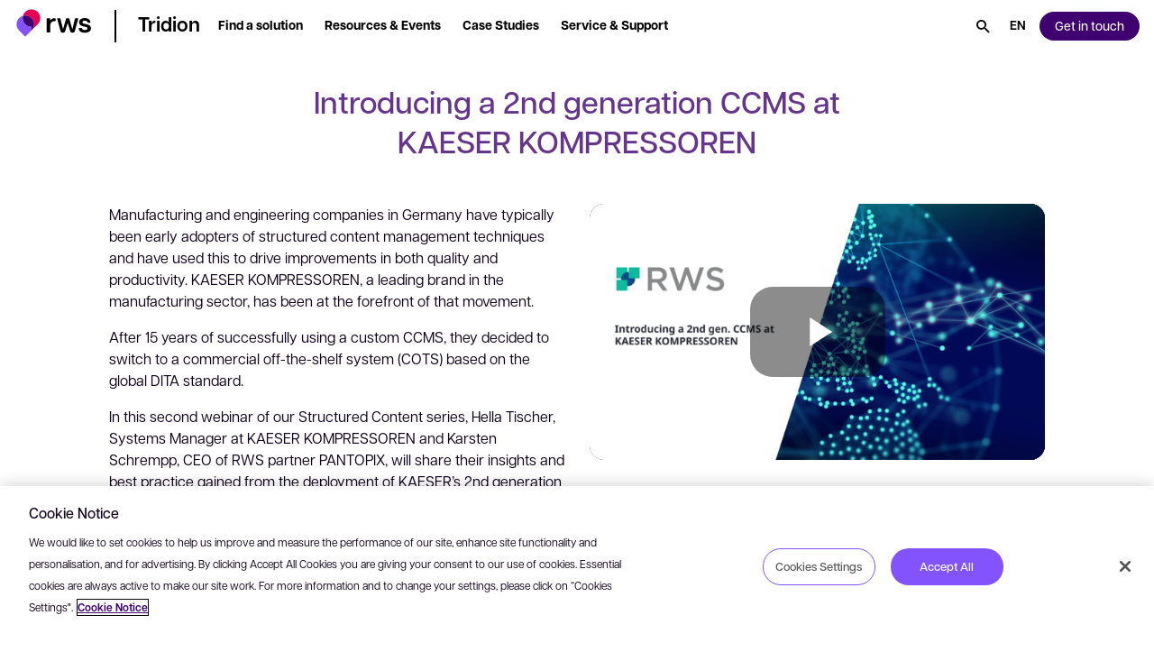

--- FILE ---
content_type: text/html; charset=utf-8
request_url: https://www.rws.com/content-management/tridion/resources/2nd-generation-CCMS-with-kaeser-kompressoren/
body_size: 44225
content:

<!DOCTYPE html>
<html lang="en-gb" dir="ltr">
<head>
    <script src="https://cdn.optimizely.com/js/5098497884553216.js"></script>
    <meta charset="utf-8" />
    <title>Recorded webinar: Why KAESER replaced their CCMS after 15 years?</title>
    <meta name="description" content="Hella Tischer, Systems Manager at KAESER KOMPRESSOREN shares insights into best practice gained from the deployment of KAESER&#x2019;s 2nd generation CCMS and the ambitious goals that were set. " />
    <meta name="viewport" content="width=device-width, initial-scale=1.0, minimum-scale=1.0, user-scalable=yes" />
    <meta http-equiv="X-UA-Compatible" content="IE=edge" />
    <meta name="version" content="28.0.1.2">

    <link rel="manifest" href="/manifest_rws.json" />
    <link rel="shortcut icon" sizes="16x16 32x32 48x48" href="/icons/favicon_rws.ico" type="image/x-icon">
    <link rel="icon" type="image/png" sizes="96x96" href="/icons/favicon-96x96_rws.png" />
    <link rel="apple-touch-icon" type="image/png" sizes="180x180" href="/icons/apple-touch-icon_rws.png" />
    <link rel="icon" type="image/svg+xml" sizes="any" href="/icons/favicon_rws.svg" />

        <meta name="robots" content="index, follow" />

        <meta name="bu" content="tridion">

        <meta name="pillar" content="generate">




        <!-- GTM  - - BEGIN -->
        <script>
            (function (w, d, s, l, i) {
                w[l] = w[l] || []; w[l].push({
                    'gtm.start':
                        new Date().getTime(), event: 'gtm.js'
                }); var f = d.getElementsByTagName(s)[0],
                    j = d.createElement(s), dl = l != 'dataLayer' ? '&l=' + l : ''; j.async = true; j.src =
                        'https://www.googletagmanager.com/gtm.js?id=' + i + dl; f.parentNode.insertBefore(j, f);
            })(window, document, 'script', 'dataLayer', 'GTM-N4RFHDQ');
        </script>
        <!-- GTM - END -->
    <!-- Open Graph Tags - BEGIN -->
    <meta property="og:description" content="Hella Tischer, Systems Manager at KAESER KOMPRESSOREN shares insights into best practice gained from the deployment of KAESER&#x2019;s 2nd generation CCMS and the ambitious goals that were set. " />
    <meta property="og:image" content="https://www.rws.com/media/images/web-preview-socials_tcm228-208946.webp?v=20260108080136" />
    <meta property="og:title" content="Recorded webinar: Why KAESER replaced their CCMS after 15 years?" />
    <meta property="og:type" content="website" />
    <meta property="og:url" content="https://www.rws.com/content-management/tridion/resources/2nd-generation-CCMS-with-kaeser-kompressoren/" />
    <!-- Open Graph Tags - END -->
    <!-- Twitter Tags - BEGIN -->
    <meta name="twitter:image" content="https://www.rws.com/media/images/web-preview-socials_tcm228-208946.webp?v=20260108080136" />
    <meta name="twitter:title" content="Recorded webinar: Why KAESER replaced their CCMS after 15 years?" />
    <meta name="twitter:description" content="Hella Tischer, Systems Manager at KAESER KOMPRESSOREN shares insights into best practice gained from the deployment of KAESER&#x2019;s 2nd generation CCMS and the ambitious goals that were set. " />
    <meta name="twitter:card" content="summary" />
    <!-- Twitter Tags - END -->
    <!-- OneTrust Cookies Consent Notice start for rws.com -->
    <script src="https://cdn.cookielaw.org/scripttemplates/otSDKStub.js" type="text/javascript" data-document-language="true" charset="UTF-8" data-domain-script="0829f7a9-9cc9-475a-bac1-3acee089735b"></script>
    <script>
        function OptanonWrapper() {
        }
    </script>
    <!-- OneTrust Cookies Consent Notice end for rws.com -->
    <!-- Link Rel Tags - BEGIN -->
    <link rel="canonical" href="https://www.rws.com/content-management/tridion/resources/2nd-generation-CCMS-with-kaeser-kompressoren/">
        <link rel="alternate" href="https://www.rws.com/content-management/tridion/resources/2nd-generation-CCMS-with-kaeser-kompressoren/" hreflang="en-gb">
        <link rel="alternate" href="https://www.rws.com/de/content-management/tridion/resources/2nd-generation-CCMS-with-kaeser-kompressoren/" hreflang="de-de">
    <!-- Link Rel Tags - END -->

    <link id="css-app" href="/css/app.min.css?v=20260108080136?v=20260108080136" rel="stylesheet"  />
<link id="css-modal" href="/css/components/modal.min.css?v=20260108080136?v=20260108080136" rel="stylesheet"  />
<link id="css-custom-navigation" href="/css/components/custom-navigation.min.css?v=20260108080136?v=20260108080136" rel="stylesheet"  />
<link id="css-resource" href="/css/components/resource.min.css?v=20260108080136?v=20260108080136" rel="stylesheet"  />
<link id="css-brightcove-player" href="/css/components/brightcove-player.min.css?v=20260108080136?v=20260108080136" rel="stylesheet"  />
<link id="css-description" href="/css/components/description.min.css?v=20260108080136?v=20260108080136" rel="stylesheet"  />
<link id="css-list-cards" href="/css/components/list-cards.min.css?v=20260108080136?v=20260108080136" rel="stylesheet"  />
<link id="css-related-content-block" href="/css/components/related-content-block.min.css?v=20260108080136?v=20260108080136" rel="stylesheet"  />
<link id="css-one-trust-site-footer" href="/css/components/one-trust-site-footer.min.css?v=20260108080136?v=20260108080136" rel="stylesheet"  />
<link id="css-hubspot-form-block" href="/css/components/hubspot-form-block.min.css?v=20260108080136?v=20260108080136" rel="stylesheet"  />
<link id="css-hubspot-form" href="/css/components/hubspot-form.min.css?v=20260108080136?v=20260108080136" rel="stylesheet"  />

    

    <!-- Adobe Font • Articulat CF -->
    <link rel="preload" href="https://use.typekit.net/zmj7uzc.css" as="style" onload="this.onload=null;this.rel='stylesheet'">
    <noscript><link rel="stylesheet" href="https://use.typekit.net/zmj7uzc.css"></noscript>
    <style>
        @font-face {
          font-family: "articulat-cf"; /* смотри в CSS Adobe */
          font-display: swap !important;
        }
    </style>

    


    <!-- dreamdata start -->
    <script type="text/plain" class="optanon-category-C0002">
        !function(){window.analytics||(window.analytics=[]),window.analytics.methods=["identify","track","trackLink","trackForm","trackClick","trackSubmit","page","pageview","ab","alias","ready","group","on","once","off"],window.analytics.factory=function(a){return function(){var t=Array.prototype.slice.call(arguments);return t.unshift(a),window.analytics.push(t),window.analytics}};for(var a=0;a<window.analytics.methods.length;a++){var t=window.analytics.methods[a];window.analytics[t]=window.analytics.factory(t)}analytics.load=function(a){if(!document.getElementById("dreamdata-analytics")){window.__DD_TEMP_ANALYTICS__=window.analytics;var t=document.createElement("script");t.async=!0,t.id="dreamdata-analytics",t.type="text/javascript",t.src="https://cdn.dreamdata.cloud/scripts/analytics/v1/dreamdata.min.js",t.addEventListener("load",function(t){if(analytics&&analytics.initialize)for(analytics.initialize({"Dreamdata.io":{apiKey:a}});window.__DD_TEMP_ANALYTICS__.length>0;){var i=window.__DD_TEMP_ANALYTICS__.shift(),n=i.shift();analytics[n]&&analytics[n].apply(analytics,i)}},!1);var i=document.getElementsByTagName("script")[0];i.parentNode.insertBefore(t,i)}},analytics.load("94bef611-3536-4332-b440-ccd58d3eeae0"),analytics.page()}();
    </script>
    <script type="text/plain" class="optanon-category-C0002">
        var script = document.createElement('script');
        script.async = 'true';
        script.id = 'dreamdata-form-identify';
        script.src = "https://cdn.dreamdata.cloud/scripts/identify-form/v1/identify-form.min.js";
        script.setAttribute('data-hubspot-forms', 'true');
        document.head.appendChild(script);
    </script>
    <!-- dreamdata end -->
</head>
<body data-page-id="190798">
    
<div class="accessibility-skip">
    <button data-target="#main" class="accessibility-skip__link" lang="en-gb" aria-label="Skip to main content, press Enter">
        <span class="accessibility-skip-icon icon-section"></span>

        <span class="accessibility-skip-title">Skip to main content</span>

        <span class="accessibility-skip-icon icon-enter"></span>
    </button>
</div>



    <div class="page page--rws page--resourcedetail">
        <section class="region__Header">
<header aria-label="main" class="header">



<nav class="custom_navigation custom_navigation--default">
  <div class="custom_navigation__outer logo-only" id="custom-navigation-fixed">
    <div class="custom_navigation__inner">
      <div class="inner-inherit">
        <div class="custom_navigation__main_logo">
              <a class="custom_navigation__main_link" role="button" aria-haspopup="false" href="/">
    <img class="custom_navigation__main_logo__image image--default " data-mime-type="image/svg&#x2B;xml" height="48" loading="eager" src="/media/images/logo-rws_tcm228-236815.svg?v=20260108080136" width="80" />
              </a>
        </div>

          <div class="custom_navigation__product_logo">
            <div class="custom_navigation__product_inner">
                <a class="custom_navigation__product_link custom_navigation__product_logo__link" role="button" aria-haspopup="false" href="/content-management/tridion/">
                  <span class="text--node">Tridion</span>
                </a>
            </div>
          </div>
      </div>

      <div class="custom_navigation__content">
          <div id="main-navigation-menu" class="menu__checkbox"></div>
          <button class="menu__button hideOnDesktop" data-checkbox-label-for="main-navigation-menu">
            <span class="menu__button__icon">
              <span class="sr-only">Open menu</span>
            </span>
          </button>

        <div class="custom_navigation__menu">
            <ul class="custom_navigation__menu_nav">
                    <li class="custom_navigation__menu_nav__item menu_item menu_item" data-level-one>
                        <div class="menu__checkbox" id="menu-item-level-one-0"></div>
                        <button data-checkbox-label-for="menu-item-level-one-0"
                                aria-haspopup="true" aria-expanded="false"
                                class="custom_navigation__menu__link arrow-link">
                          <span class="text--node">Find a solution</span>
                        </button>

                        <div class="custom_navigation__menu_subnav_wrapper">
                          <ul class="custom_navigation__menu_subnav">
                            <li class="custom_navigation__menu_nav__item hideOnDesktop">
                              <div data-checkbox-label-for="menu-item-level-one-0" class="custom_navigation__menu__link back__link">
                                <span>Back</span>
                              </div>
                            </li>

                            <li class="custom_navigation__menu_nav__item hideOnDesktop">
                              <span class="custom_navigation__menu__link level-label">
                                <span>Find a solution</span>
                              </span>
                            </li>

                              <li class="custom_navigation__menu_nav__item" data-level-two>
                                  <div class="menu__checkbox" id="menu-item-level-two-0-0"></div>
                                  <div data-checkbox-label-for="menu-item-level-two-0-0"
                                       class="custom_navigation__menu__link arrow-link">
                                    <span>I&#x27;m interested in</span>
                                  </div>

                                  <div class="custom_navigation__menu_subnav_wrapper">
                                    <ul class="custom_navigation__menu_subnav">
                                      <li class="custom_navigation__menu_nav__item hideOnDesktop">
                                        <div data-checkbox-label-for="menu-item-level-two-0-0"
                                             class="custom_navigation__menu__link back__link">
                                          <span>Back</span>
                                        </div>
                                      </li>

                                      <li class="custom_navigation__menu_nav__item hideOnDesktop">
                                        <span class="custom_navigation__menu__link level-label">
                                          <span>I&#x27;m interested in</span>
                                        </span>
                                      </li>

                                        <li class="custom_navigation__menu_nav__item "
                                            data-level-three>
                                              <a class="custom_navigation__menu__link " href="/content-management/tridion/tridion-and-ai/">
                                                <span>
                                                  AI in Tridion Docs

                                                </span>
                                              </a>
                                        </li>
                                        <li class="custom_navigation__menu_nav__item "
                                            data-level-three>
                                              <a class="custom_navigation__menu__link " href="/content-management/tridion/structured-content-authoring/">
                                                <span>
                                                  Structured Content Authoring

                                                </span>
                                              </a>
                                        </li>
                                        <li class="custom_navigation__menu_nav__item "
                                            data-level-three>
                                              <a class="custom_navigation__menu__link " href="/content-management/tridion/docs/">
                                                <span>
                                                  Component content management

                                                </span>
                                              </a>
                                        </li>
                                        <li class="custom_navigation__menu_nav__item "
                                            data-level-three>
                                              <a class="custom_navigation__menu__link " href="/">
                                                <span>
                                                  Web content management

                                                </span>
                                              </a>
                                        </li>
                                        <li class="custom_navigation__menu_nav__item "
                                            data-level-three>
                                              <a class="custom_navigation__menu__link " href="/content-management/tridion/headless-ccms-docs/">
                                                <span>
                                                  Tridion as a headless CMS

                                                </span>
                                              </a>
                                        </li>
                                        <li class="custom_navigation__menu_nav__item "
                                            data-level-three>
                                              <a class="custom_navigation__menu__link " href="/content-management/tridion/cloud/">
                                                <span>
                                                  Tridion in the Cloud

                                                </span>
                                              </a>
                                        </li>
                                    </ul>
                                  </div>
                              </li>
                              <li class="custom_navigation__menu_nav__item" data-level-two>
                                  <div class="menu__checkbox" id="menu-item-level-two-0-1"></div>
                                  <div data-checkbox-label-for="menu-item-level-two-0-1"
                                       class="custom_navigation__menu__link arrow-link">
                                    <span>By platform</span>
                                  </div>

                                  <div class="custom_navigation__menu_subnav_wrapper">
                                    <ul class="custom_navigation__menu_subnav">
                                      <li class="custom_navigation__menu_nav__item hideOnDesktop">
                                        <div data-checkbox-label-for="menu-item-level-two-0-1"
                                             class="custom_navigation__menu__link back__link">
                                          <span>Back</span>
                                        </div>
                                      </li>

                                      <li class="custom_navigation__menu_nav__item hideOnDesktop">
                                        <span class="custom_navigation__menu__link level-label">
                                          <span>By platform</span>
                                        </span>
                                      </li>

                                        <li class="custom_navigation__menu_nav__item "
                                            data-level-three>
                                              <a class="custom_navigation__menu__link " href="/content-management/fonto/">
                                                <span>
                                                  Fonto

                                                </span>
                                              </a>
                                        </li>
                                        <li class="custom_navigation__menu_nav__item "
                                            data-level-three>
                                              <a class="custom_navigation__menu__link " href="/content-management/tridion/docs/">
                                                <span>
                                                  Tridion Docs

                                                </span>
                                              </a>
                                        </li>
                                        <li class="custom_navigation__menu_nav__item "
                                            data-level-three>
                                              <a class="custom_navigation__menu__link " href="/content-management/tridion/sites/">
                                                <span>
                                                  Tridion Sites

                                                </span>
                                              </a>
                                        </li>
                                        <li class="custom_navigation__menu_nav__item "
                                            data-level-three>
                                              <a class="custom_navigation__menu__link " href="/content-management/tridion/delivery/">
                                                <span>
                                                  Tridion Content Delivery

                                                </span>
                                              </a>
                                        </li>
                                        <li class="custom_navigation__menu_nav__item "
                                            data-level-three>
                                              <a class="custom_navigation__menu__link " href="/content-management/tridion/connectors/">
                                                <span>
                                                  Tridion Connectors

                                                </span>
                                              </a>
                                        </li>
                                    </ul>
                                  </div>
                              </li>
                              <li class="custom_navigation__menu_nav__item" data-level-two>
                                  <div class="menu__checkbox" id="menu-item-level-two-0-2"></div>
                                  <div data-checkbox-label-for="menu-item-level-two-0-2"
                                       class="custom_navigation__menu__link arrow-link">
                                    <span>By use case</span>
                                  </div>

                                  <div class="custom_navigation__menu_subnav_wrapper">
                                    <ul class="custom_navigation__menu_subnav">
                                      <li class="custom_navigation__menu_nav__item hideOnDesktop">
                                        <div data-checkbox-label-for="menu-item-level-two-0-2"
                                             class="custom_navigation__menu__link back__link">
                                          <span>Back</span>
                                        </div>
                                      </li>

                                      <li class="custom_navigation__menu_nav__item hideOnDesktop">
                                        <span class="custom_navigation__menu__link level-label">
                                          <span>By use case</span>
                                        </span>
                                      </li>

                                        <li class="custom_navigation__menu_nav__item "
                                            data-level-three>
                                              <a class="custom_navigation__menu__link " href="/content-management/tridion/technical-communication/">
                                                <span>
                                                  Technical communication

                                                </span>
                                              </a>
                                        </li>
                                        <li class="custom_navigation__menu_nav__item "
                                            data-level-three>
                                              <a class="custom_navigation__menu__link " href="/content-management/tridion/customer-support/">
                                                <span>
                                                  Customer support

                                                </span>
                                              </a>
                                        </li>
                                        <li class="custom_navigation__menu_nav__item "
                                            data-level-three>
                                              <a class="custom_navigation__menu__link " href="/content-management/tridion/field-services/">
                                                <span>
                                                  Field service

                                                </span>
                                              </a>
                                        </li>
                                        <li class="custom_navigation__menu_nav__item "
                                            data-level-three>
                                              <a class="custom_navigation__menu__link " href="/content-management/tridion/knowledge-hub/">
                                                <span>
                                                  Knowledge hub

                                                </span>
                                              </a>
                                        </li>
                                        <li class="custom_navigation__menu_nav__item "
                                            data-level-three>
                                              <a class="custom_navigation__menu__link " href="/content-management/tridion/global-digital-experiences/">
                                                <span>
                                                  Digital Experiences

                                                </span>
                                              </a>
                                        </li>
                                        <li class="custom_navigation__menu_nav__item "
                                            data-level-three>
                                              <a class="custom_navigation__menu__link " href="/content-management/tridion/tridion-docs-for-learning-and-development/">
                                                <span>
                                                  Learning and development

                                                </span>
                                              </a>
                                        </li>
                                    </ul>
                                  </div>
                              </li>
                              <li class="custom_navigation__menu_nav__item" data-level-two>
                                  <div class="menu__checkbox" id="menu-item-level-two-0-3"></div>
                                  <div data-checkbox-label-for="menu-item-level-two-0-3"
                                       class="custom_navigation__menu__link arrow-link">
                                    <span>By industry</span>
                                  </div>

                                  <div class="custom_navigation__menu_subnav_wrapper">
                                    <ul class="custom_navigation__menu_subnav">
                                      <li class="custom_navigation__menu_nav__item hideOnDesktop">
                                        <div data-checkbox-label-for="menu-item-level-two-0-3"
                                             class="custom_navigation__menu__link back__link">
                                          <span>Back</span>
                                        </div>
                                      </li>

                                      <li class="custom_navigation__menu_nav__item hideOnDesktop">
                                        <span class="custom_navigation__menu__link level-label">
                                          <span>By industry</span>
                                        </span>
                                      </li>

                                        <li class="custom_navigation__menu_nav__item "
                                            data-level-three>
                                              <a class="custom_navigation__menu__link " href="/content-management/tridion/airlines/">
                                                <span>
                                                  Airlines

                                                </span>
                                              </a>
                                        </li>
                                        <li class="custom_navigation__menu_nav__item "
                                            data-level-three>
                                              <a class="custom_navigation__menu__link " href="/content-management/tridion/finance/">
                                                <span>
                                                  Financial

                                                </span>
                                              </a>
                                        </li>
                                        <li class="custom_navigation__menu_nav__item "
                                            data-level-three>
                                              <a class="custom_navigation__menu__link " href="/content-management/tridion/franchised-businesses/">
                                                <span>
                                                  Franchises

                                                </span>
                                              </a>
                                        </li>
                                        <li class="custom_navigation__menu_nav__item "
                                            data-level-three>
                                              <a class="custom_navigation__menu__link " href="/content-management/tridion/high-tech/">
                                                <span>
                                                  High-Tech

                                                </span>
                                              </a>
                                        </li>
                                        <li class="custom_navigation__menu_nav__item "
                                            data-level-three>
                                              <a class="custom_navigation__menu__link " href="/content-management/tridion/manufacturing/">
                                                <span>
                                                  Manufacturing

                                                </span>
                                              </a>
                                        </li>
                                        <li class="custom_navigation__menu_nav__item "
                                            data-level-three>
                                              <a class="custom_navigation__menu__link " href="/content-management/tridion/medical-devices/">
                                                <span>
                                                  Medical devices

                                                </span>
                                              </a>
                                        </li>
                                    </ul>
                                  </div>
                              </li>
                          </ul>
                        </div>
                    </li>
                    <li class="custom_navigation__menu_nav__item menu_item menu_item" data-level-one>
                        <div class="menu__checkbox" id="menu-item-level-one-1"></div>
                        <button data-checkbox-label-for="menu-item-level-one-1"
                                aria-haspopup="true" aria-expanded="false"
                                class="custom_navigation__menu__link arrow-link">
                          <span class="text--node">Resources &amp; Events</span>
                        </button>

                        <div class="custom_navigation__menu_subnav_wrapper">
                          <ul class="custom_navigation__menu_subnav">
                            <li class="custom_navigation__menu_nav__item hideOnDesktop">
                              <div data-checkbox-label-for="menu-item-level-one-1" class="custom_navigation__menu__link back__link">
                                <span>Back</span>
                              </div>
                            </li>

                            <li class="custom_navigation__menu_nav__item hideOnDesktop">
                              <span class="custom_navigation__menu__link level-label">
                                <span>Resources &amp; Events</span>
                              </span>
                            </li>

                              <li class="custom_navigation__menu_nav__item" data-level-two>
                                  <div class="menu__checkbox" id="menu-item-level-two-1-0"></div>
                                  <div data-checkbox-label-for="menu-item-level-two-1-0"
                                       class="custom_navigation__menu__link arrow-link">
                                    <span>Recommended</span>
                                  </div>

                                  <div class="custom_navigation__menu_subnav_wrapper">
                                    <ul class="custom_navigation__menu_subnav">
                                      <li class="custom_navigation__menu_nav__item hideOnDesktop">
                                        <div data-checkbox-label-for="menu-item-level-two-1-0"
                                             class="custom_navigation__menu__link back__link">
                                          <span>Back</span>
                                        </div>
                                      </li>

                                      <li class="custom_navigation__menu_nav__item hideOnDesktop">
                                        <span class="custom_navigation__menu__link level-label">
                                          <span>Recommended</span>
                                        </span>
                                      </li>

                                        <li class="custom_navigation__menu_nav__item "
                                            data-level-three>
                                              <a class="custom_navigation__menu__link " href="/content-management/tridion/whats-new-in-tridion-sites/">
                                                <span>
                                                  What&#x2019;s new in Sites 10.1

                                                </span>
                                              </a>
                                        </li>
                                        <li class="custom_navigation__menu_nav__item "
                                            data-level-three>
                                              <a class="custom_navigation__menu__link " href="/content-management/tridion/whats-new-in-tridion-docs/">
                                                <span>
                                                  What&#x2019;s new in Docs 15

                                                </span>
                                              </a>
                                        </li>
                                    </ul>
                                  </div>
                              </li>
                              <li class="custom_navigation__menu_nav__item" data-level-two>
                                  <div class="menu__checkbox" id="menu-item-level-two-1-1"></div>
                                  <div data-checkbox-label-for="menu-item-level-two-1-1"
                                       class="custom_navigation__menu__link arrow-link">
                                    <span>Collaterals</span>
                                  </div>

                                  <div class="custom_navigation__menu_subnav_wrapper">
                                    <ul class="custom_navigation__menu_subnav">
                                      <li class="custom_navigation__menu_nav__item hideOnDesktop">
                                        <div data-checkbox-label-for="menu-item-level-two-1-1"
                                             class="custom_navigation__menu__link back__link">
                                          <span>Back</span>
                                        </div>
                                      </li>

                                      <li class="custom_navigation__menu_nav__item hideOnDesktop">
                                        <span class="custom_navigation__menu__link level-label">
                                          <span>Collaterals</span>
                                        </span>
                                      </li>

                                        <li class="custom_navigation__menu_nav__item "
                                            data-level-three>
                                              <a class="custom_navigation__menu__link " href="/content-management/tridion/resources/?productSolution=TridionDocs&amp;productSolution=TridionSites&amp;productSolution=Tridion&amp;resourceType=ebooks">
                                                <span>
                                                  eBooks

                                                </span>
                                              </a>
                                        </li>
                                        <li class="custom_navigation__menu_nav__item "
                                            data-level-three>
                                              <a class="custom_navigation__menu__link " href="/content-management/tridion/resources/?productSolution=TridionDocs&amp;productSolution=TridionSites&amp;productSolution=Tridion&amp;resourceType=case-study-long">
                                                <span>
                                                  Case studies

                                                </span>
                                              </a>
                                        </li>
                                        <li class="custom_navigation__menu_nav__item "
                                            data-level-three>
                                              <a class="custom_navigation__menu__link " href="/content-management/tridion/docs-demo-videos/">
                                                <span>
                                                  Tridion Docs Videos

                                                </span>
                                              </a>
                                        </li>
                                        <li class="custom_navigation__menu_nav__item "
                                            data-level-three>
                                              <a class="custom_navigation__menu__link " href="/content-management/tridion/sites-demo-videos/">
                                                <span>
                                                  Tridion Sites Videos

                                                </span>
                                              </a>
                                        </li>
                                        <li class="custom_navigation__menu_nav__item "
                                            data-level-three>
                                              <a class="custom_navigation__menu__link " href="/content-management/tridion/resources/?productSolution=TridionDocs&amp;productSolution=TridionSites&amp;productSolution=Tridion&amp;resourceType=research-report">
                                                <span>
                                                  Research reports

                                                </span>
                                              </a>
                                        </li>
                                        <li class="custom_navigation__menu_nav__item btn--item"
                                            data-level-three>
                                              <a class=" btn btn--small btn--secondary" href="/content-management/tridion/resources/?productSolution=TridionDocs&amp;productSolution=TridionSites&amp;productSolution=Tridion"><span class="btn--text">
                                                <span>
                                                  View all resources
                                                </span>
                                              </span></a>
                                        </li>
                                    </ul>
                                  </div>
                              </li>
                              <li class="custom_navigation__menu_nav__item" data-level-two>
                                  <div class="menu__checkbox" id="menu-item-level-two-1-2"></div>
                                  <div data-checkbox-label-for="menu-item-level-two-1-2"
                                       class="custom_navigation__menu__link arrow-link">
                                    <span>Events &amp; webinars</span>
                                  </div>

                                  <div class="custom_navigation__menu_subnav_wrapper">
                                    <ul class="custom_navigation__menu_subnav">
                                      <li class="custom_navigation__menu_nav__item hideOnDesktop">
                                        <div data-checkbox-label-for="menu-item-level-two-1-2"
                                             class="custom_navigation__menu__link back__link">
                                          <span>Back</span>
                                        </div>
                                      </li>

                                      <li class="custom_navigation__menu_nav__item hideOnDesktop">
                                        <span class="custom_navigation__menu__link level-label">
                                          <span>Events &amp; webinars</span>
                                        </span>
                                      </li>

                                        <li class="custom_navigation__menu_nav__item "
                                            data-level-three>
                                              <a class="custom_navigation__menu__link " href="/content-management/tridion/events/">
                                                <span>
                                                  Events &amp; webinars

                                                </span>
                                              </a>
                                        </li>
                                        <li class="custom_navigation__menu_nav__item "
                                            data-level-three>
                                              <a class="custom_navigation__menu__link " href="/content-management/tridion/resources/?productSolution=TridionDocs&amp;productSolution=TridionSites&amp;productSolution=Tridion&amp;resourceType=webinar-recording">
                                                <span>
                                                  Webinar recordings

                                                </span>
                                              </a>
                                        </li>
                                    </ul>
                                  </div>
                              </li>
                              <li class="custom_navigation__menu_nav__item" data-level-two>
                                  <div class="menu__checkbox" id="menu-item-level-two-1-3"></div>
                                  <div data-checkbox-label-for="menu-item-level-two-1-3"
                                       class="custom_navigation__menu__link arrow-link">
                                    <span>Learn more</span>
                                  </div>

                                  <div class="custom_navigation__menu_subnav_wrapper">
                                    <ul class="custom_navigation__menu_subnav">
                                      <li class="custom_navigation__menu_nav__item hideOnDesktop">
                                        <div data-checkbox-label-for="menu-item-level-two-1-3"
                                             class="custom_navigation__menu__link back__link">
                                          <span>Back</span>
                                        </div>
                                      </li>

                                      <li class="custom_navigation__menu_nav__item hideOnDesktop">
                                        <span class="custom_navigation__menu__link level-label">
                                          <span>Learn more</span>
                                        </span>
                                      </li>

                                        <li class="custom_navigation__menu_nav__item "
                                            data-level-three>
                                              <a class="custom_navigation__menu__link " href="/content-management/blog/">
                                                <span>
                                                  Blog

                                                </span>
                                              </a>
                                        </li>
                                        <li class="custom_navigation__menu_nav__item "
                                            data-level-three>
                                              <a class="custom_navigation__menu__link " href="/about/news/">
                                                <span>
                                                  News

                                                </span>
                                              </a>
                                        </li>
                                        <li class="custom_navigation__menu_nav__item "
                                            data-level-three>
                                              <a class="custom_navigation__menu__link " href="/content-management/glossary-of-terms/">
                                                <span>
                                                  Glossary

                                                </span>
                                              </a>
                                        </li>
                                        <li class="custom_navigation__menu_nav__item "
                                            data-level-three>
                                              <a class="custom_navigation__menu__link " href="/content-management/">
                                                <span>
                                                  Content Management Mastery

                                                </span>
                                              </a>
                                        </li>
                                        <li class="custom_navigation__menu_nav__item "
                                            data-level-three>
                                              <a class="custom_navigation__menu__link " href="/content-management/tridion/newsletter-sign-up/">
                                                <span>
                                                  Newsletter sign up

                                                </span>
                                              </a>
                                        </li>
                                        <li class="custom_navigation__menu_nav__item "
                                            data-level-three>
                                              <a class="custom_navigation__menu__link custom_navigation__menu_nav__link_external" href="https://www.componentcontentalliance.com/" target="_blank">
                                                <span>
                                                  Component Content Alliance

                                                    <span class="external__icon icon--launch"></span>
                                                </span>
                                              </a>
                                        </li>
                                    </ul>
                                  </div>
                              </li>
                          </ul>
                        </div>
                    </li>
                    <li class="custom_navigation__menu_nav__item menu_item menu_item" data-level-one>
                        <a role="button" aria-haspopup="false" aria-expanded="false" class="custom_navigation__menu__link link--default" href="https://www.rws.com/content-management/tridion/resources/?productSolution=TridionDocs&amp;productSolution=TridionSites&amp;productSolution=Tridion&amp;resourceType=case-study-long" target="_blank">
                          <span class="text--node">Case Studies</span>
                        </a>

                    </li>
                    <li class="custom_navigation__menu_nav__item menu_item menu_item" data-level-one>
                        <div class="menu__checkbox" id="menu-item-level-one-3"></div>
                        <button data-checkbox-label-for="menu-item-level-one-3"
                                aria-haspopup="true" aria-expanded="false"
                                class="custom_navigation__menu__link arrow-link">
                          <span class="text--node">Service &amp; Support</span>
                        </button>

                        <div class="custom_navigation__menu_subnav_wrapper">
                          <ul class="custom_navigation__menu_subnav">
                            <li class="custom_navigation__menu_nav__item hideOnDesktop">
                              <div data-checkbox-label-for="menu-item-level-one-3" class="custom_navigation__menu__link back__link">
                                <span>Back</span>
                              </div>
                            </li>

                            <li class="custom_navigation__menu_nav__item hideOnDesktop">
                              <span class="custom_navigation__menu__link level-label">
                                <span>Service &amp; Support</span>
                              </span>
                            </li>

                              <li class="custom_navigation__menu_nav__item" data-level-two>
                                  <div class="menu__checkbox" id="menu-item-level-two-3-0"></div>
                                  <div data-checkbox-label-for="menu-item-level-two-3-0"
                                       class="custom_navigation__menu__link arrow-link">
                                    <span>Expert services</span>
                                  </div>

                                  <div class="custom_navigation__menu_subnav_wrapper">
                                    <ul class="custom_navigation__menu_subnav">
                                      <li class="custom_navigation__menu_nav__item hideOnDesktop">
                                        <div data-checkbox-label-for="menu-item-level-two-3-0"
                                             class="custom_navigation__menu__link back__link">
                                          <span>Back</span>
                                        </div>
                                      </li>

                                      <li class="custom_navigation__menu_nav__item hideOnDesktop">
                                        <span class="custom_navigation__menu__link level-label">
                                          <span>Expert services</span>
                                        </span>
                                      </li>

                                        <li class="custom_navigation__menu_nav__item "
                                            data-level-three>
                                              <a class="custom_navigation__menu__link " href="/support/professional-services/content-supply-chain/">
                                                <span>
                                                  Content supply chain advisory

                                                </span>
                                              </a>
                                        </li>
                                        <li class="custom_navigation__menu_nav__item "
                                            data-level-three>
                                              <a class="custom_navigation__menu__link " href="/content-management/tridion/partners/">
                                                <span>
                                                  Partners

                                                </span>
                                              </a>
                                        </li>
                                        <li class="custom_navigation__menu_nav__item "
                                            data-level-three>
                                              <a class="custom_navigation__menu__link " href="/support/professional-services/">
                                                <span>
                                                  Professional Services

                                                </span>
                                              </a>
                                        </li>
                                        <li class="custom_navigation__menu_nav__item "
                                            data-level-three>
                                              <a class="custom_navigation__menu__link " href="/support/training/?productSolution=TridionSites&amp;productSolution=TridionDocs">
                                                <span>
                                                  Training

                                                </span>
                                              </a>
                                        </li>
                                    </ul>
                                  </div>
                              </li>
                              <li class="custom_navigation__menu_nav__item" data-level-two>
                                  <div class="menu__checkbox" id="menu-item-level-two-3-1"></div>
                                  <div data-checkbox-label-for="menu-item-level-two-3-1"
                                       class="custom_navigation__menu__link arrow-link">
                                    <span>Support</span>
                                  </div>

                                  <div class="custom_navigation__menu_subnav_wrapper">
                                    <ul class="custom_navigation__menu_subnav">
                                      <li class="custom_navigation__menu_nav__item hideOnDesktop">
                                        <div data-checkbox-label-for="menu-item-level-two-3-1"
                                             class="custom_navigation__menu__link back__link">
                                          <span>Back</span>
                                        </div>
                                      </li>

                                      <li class="custom_navigation__menu_nav__item hideOnDesktop">
                                        <span class="custom_navigation__menu__link level-label">
                                          <span>Support</span>
                                        </span>
                                      </li>

                                        <li class="custom_navigation__menu_nav__item "
                                            data-level-three>
                                              <a class="custom_navigation__menu__link custom_navigation__menu_nav__link_external" href="https://gateway.sdl.com/CommunityHome" target="_blank">
                                                <span>
                                                  Support Gateway

                                                    <span class="external__icon icon--launch"></span>
                                                </span>
                                              </a>
                                        </li>
                                        <li class="custom_navigation__menu_nav__item "
                                            data-level-three>
                                              <a class="custom_navigation__menu__link custom_navigation__menu_nav__link_external" href="https://community.sdl.com/product-groups/tridion/?_ga=2.212566482.750137235.1643613954-415952702.1620654243" target="_blank">
                                                <span>
                                                  Community

                                                    <span class="external__icon icon--launch"></span>
                                                </span>
                                              </a>
                                        </li>
                                    </ul>
                                  </div>
                              </li>
                              <li class="custom_navigation__menu_nav__item" data-level-two>
                                  <div class="menu__checkbox" id="menu-item-level-two-3-2"></div>
                                  <div data-checkbox-label-for="menu-item-level-two-3-2"
                                       class="custom_navigation__menu__link arrow-link">
                                    <span>Developers</span>
                                  </div>

                                  <div class="custom_navigation__menu_subnav_wrapper">
                                    <ul class="custom_navigation__menu_subnav">
                                      <li class="custom_navigation__menu_nav__item hideOnDesktop">
                                        <div data-checkbox-label-for="menu-item-level-two-3-2"
                                             class="custom_navigation__menu__link back__link">
                                          <span>Back</span>
                                        </div>
                                      </li>

                                      <li class="custom_navigation__menu_nav__item hideOnDesktop">
                                        <span class="custom_navigation__menu__link level-label">
                                          <span>Developers</span>
                                        </span>
                                      </li>

                                        <li class="custom_navigation__menu_nav__item "
                                            data-level-three>
                                              <a class="custom_navigation__menu__link custom_navigation__menu_nav__link_external" href="https://developers.rws.com/" target="_blank">
                                                <span>
                                                  Developer portal

                                                    <span class="external__icon icon--launch"></span>
                                                </span>
                                              </a>
                                        </li>
                                        <li class="custom_navigation__menu_nav__item "
                                            data-level-three>
                                              <a class="custom_navigation__menu__link custom_navigation__menu_nav__link_external" href="https://tridion.stackexchange.com/?tab=active" target="_blank">
                                                <span>
                                                  StackExchange

                                                    <span class="external__icon icon--launch"></span>
                                                </span>
                                              </a>
                                        </li>
                                        <li class="custom_navigation__menu_nav__item "
                                            data-level-three>
                                              <a class="custom_navigation__menu__link custom_navigation__menu_nav__link_external" href="https://docs.rws.com/TridionDocs " target="_blank">
                                                <span>
                                                  Tridion Docs documentation

                                                    <span class="external__icon icon--launch"></span>
                                                </span>
                                              </a>
                                        </li>
                                        <li class="custom_navigation__menu_nav__item "
                                            data-level-three>
                                              <a class="custom_navigation__menu__link custom_navigation__menu_nav__link_external" href="https://docs.rws.com/TridionSites " target="_blank">
                                                <span>
                                                  Tridion Sites documentation

                                                    <span class="external__icon icon--launch"></span>
                                                </span>
                                              </a>
                                        </li>
                                        <li class="custom_navigation__menu_nav__item "
                                            data-level-three>
                                              <a class="custom_navigation__menu__link custom_navigation__menu_nav__link_external" href="https://docs.rws.com/DXA " target="_blank">
                                                <span>
                                                  DXA documentation

                                                    <span class="external__icon icon--launch"></span>
                                                </span>
                                              </a>
                                        </li>
                                    </ul>
                                  </div>
                              </li>
                          </ul>
                        </div>
                    </li>


                <li class="custom_navigation__menu_nav__item menu_item btn--item hideOnDesktop" data-level-one>
                  <a class="btn btn--small btn--primary" href="/content-management/tridion/contact/#200645"><span class="btn--text">
                    <span class="text--node">Get in touch</span>
                  </span></a>
                </li>
            </ul>
        </div>

        <div class="custom_navigation__menu_utility">
          <ul class="custom_navigation__menu_nav">
              <li class="custom_navigation__menu_nav__item menu_item search hideOnDesktop" data-level-one>
                <a class="custom_navigation__menu__link utility__link search__link" aria-label="Search" href="/content-management/search/">
                  <span class="icon icon--search"></span>
                </a>
              </li>
              <li class="custom_navigation__menu_nav__item menu_item search hideOnMobile hideOnTablet" data-level-one>
                <div class="menu__checkbox" id="menu-fragment-search"></div>
                <button data-checkbox-label-for="menu-fragment-search" id="search__button"
                        class="custom_navigation__menu__link utility__link search__link" aria-haspopup="true"
                        aria-expanded="false" aria-label="Search">
                  <span class="icon icon--search" aria-hidden="true"></span>
                </button>

                <div class="navbar_search_wrapper">
                  <form action="/content-management/search/" method="get" role="search" aria-label="Sitewide">
                    <div class="navbar_search__field_wrapper">
                      <input aria-label="Search" class="navbar_search__field" id="menu-search-field" name="freetext" oninput="this.value = this.value.replace(/\(/g, &#x27;[&#x27;).replace(/\)/g, &#x27;]&#x27; )" placeholder="Search" type="text" value="" />

                      <button class="navbar_search__btn_submit" type="submit" title="Search"
                              aria-label="Search">
                        <span class="icon icon--search" aria-hidden="true"></span>
                        <span class="sr-only" aria-hidden="true">Search</span>
                      </button>
                    </div>

                    <button class="navbar_search__btn_close" id="search__close">
                      <span class="sr-only">Close</span>
                    </button>
                  </form>
                </div>
              </li>

              <li class="custom_navigation__menu_nav__item menu_item last-fragment"
                  data-level-one>
                
<div class="menu__checkbox" id="language-menu-switch"></div>
<button data-checkbox-label-for="language-menu-switch" id="menu-ls-button" class="custom_navigation__menu__link utility__link language__link" aria-label="Language switch. Press the Space key to show submenus."
     aria-controls="menu-ls" aria-haspopup="true" aria-expanded="false">
  <span class="language-text text--uppercase text--node">en</span>
  <span class="language-icon icon--language"></span>
</button>

<div class="custom_navigation__menu_subnav_wrapper utility_menu_wrapper" id="menu-ls" role="menu" aria-labelledby="menu-ls-button" aria-label="Press the ESC to hide Language Selector">
  <ul class="utility_menu">
      <li class="utility_menu__item" role="menuitem">
          <a class="utility_menu__link selected"
             href="/content-management/tridion/resources/2nd-generation-CCMS-with-kaeser-kompressoren/"
             alt="English"
             lang="en-gb"
             >
            <span class="text--node">English</span>
          </a>

      </li>
      <li class="utility_menu__item" role="menuitem">
          <a class="utility_menu__link "
             href="/de/content-management/tridion/resources/2nd-generation-CCMS-with-kaeser-kompressoren/"
             alt="Deutsch"
             lang="de-de"
             >
            <span class="text--node">Deutsch</span>
          </a>

      </li>
      <li class="utility_menu__item" role="menuitem">
          <button class="utility_menu__link "
                alt="Fran&#xE7;ais"
                lang="fr-fr"
                data-modal-open="true" data-modal-target="modal-ls-menu-2">
            <span class="text--node">Fran&#xE7;ais</span>
          </button>

          <div class="modal " data-modal-id="modal-ls-menu-2" data-modal-name="" data-modal-group=""  role="dialog" tabindex="-1" aria-modal="true" aria-hidden="true" lang="fr"><div class="modal__background" aria-label="Close" data-modal-close="true"></div><div class="modal__inside " data-modal-inside><button class="modal__close" aria-label="Close" title="Close" data-modal-close="true" tabindex="0"><span class="sr-only">Close</span></button> <div class="modal__body " data-modal-body>
            <H2 class="modal__title">
              Malheureusement, cette page n'est pas disponible en français.
            </H2>
            <div class="modal__text">
              <p>La page est toutefois disponible en <a href="/content-management/tridion/resources/2nd-generation-CCMS-with-kaeser-kompressoren/" title="English">English</a>, <a href="/de/content-management/tridion/resources/2nd-generation-CCMS-with-kaeser-kompressoren/" title="Deutsch">Deutsch</a>.</p>
<p>Vous pouvez également revenir à la <a href="/content-management/tridion/resources/2nd-generation-CCMS-with-kaeser-kompressoren/">page précédente</a>  ou accéder à la <a href="/fr/">page d'accueil en français</a>.</p>
            </div>

            <a class="btn btn--medium btn--primary" href="/fr/"><span class="btn--text">
              Fran&#xE7;ais homepage
            </span></a>
          </div></div></div>
      </li>
      <li class="utility_menu__item" role="menuitem">
          <button class="utility_menu__link "
                alt="Espa&#xF1;ol"
                lang="es-ES"
                data-modal-open="true" data-modal-target="modal-ls-menu-3">
            <span class="text--node">Espa&#xF1;ol</span>
          </button>

          <div class="modal " data-modal-id="modal-ls-menu-3" data-modal-name="" data-modal-group=""  role="dialog" tabindex="-1" aria-modal="true" aria-hidden="true" lang="es"><div class="modal__background" aria-label="Close" data-modal-close="true"></div><div class="modal__inside " data-modal-inside><button class="modal__close" aria-label="Close" title="Close" data-modal-close="true" tabindex="0"><span class="sr-only">Close</span></button> <div class="modal__body " data-modal-body>
            <H2 class="modal__title">
              Lamentablemente, esta página no está disponible en español.
            </H2>
            <div class="modal__text">
              <p>Sin embargo, la página está disponible en <a href="/content-management/tridion/resources/2nd-generation-CCMS-with-kaeser-kompressoren/" title="English">English</a>, <a href="/de/content-management/tridion/resources/2nd-generation-CCMS-with-kaeser-kompressoren/" title="Deutsch">Deutsch</a>.</p>
<p>También puedes volver a la <a href="/content-management/tridion/resources/2nd-generation-CCMS-with-kaeser-kompressoren/">página anterior</a> o ir a la <a href="/es/">página de inicio en español</a>.</p>
            </div>

            <a class="btn btn--medium btn--primary" href="/es/"><span class="btn--text">
              Espa&#xF1;ol homepage
            </span></a>
          </div></div></div>
      </li>
      <li class="utility_menu__item" role="menuitem">
          <button class="utility_menu__link "
                alt="Italiano"
                lang="it-it"
                data-modal-open="true" data-modal-target="modal-ls-menu-4">
            <span class="text--node">Italiano</span>
          </button>

          <div class="modal " data-modal-id="modal-ls-menu-4" data-modal-name="" data-modal-group=""  role="dialog" tabindex="-1" aria-modal="true" aria-hidden="true" lang="it"><div class="modal__background" aria-label="Close" data-modal-close="true"></div><div class="modal__inside " data-modal-inside><button class="modal__close" aria-label="Close" title="Close" data-modal-close="true" tabindex="0"><span class="sr-only">Close</span></button> <div class="modal__body " data-modal-body>
            <H2 class="modal__title">
              Siamo spiacenti, questa pagina non è disponibile in italiano.
            </H2>
            <div class="modal__text">
              <p>Tuttavia, la pagina è disponibile in <a href="/content-management/tridion/resources/2nd-generation-CCMS-with-kaeser-kompressoren/" title="English">English</a>, <a href="/de/content-management/tridion/resources/2nd-generation-CCMS-with-kaeser-kompressoren/" title="Deutsch">Deutsch</a>.</p>
<p>È possibile tornare alla <a href="/content-management/tridion/resources/2nd-generation-CCMS-with-kaeser-kompressoren/">pagina precedente</a>o andare nella <a href="/it/">homepage in lingua italiana</a>.</p>
            </div>

            <a class="btn btn--medium btn--primary" href="/it/"><span class="btn--text">
              Italiana homepage
            </span></a>
          </div></div></div>
      </li>
      <li class="utility_menu__item" role="menuitem">
          <button class="utility_menu__link "
                alt="&#x7B80;&#x4F53;&#x4E2D;&#x6587;"
                lang="zh-CN"
                data-modal-open="true" data-modal-target="modal-ls-menu-5">
            <span class="text--node">&#x7B80;&#x4F53;&#x4E2D;&#x6587;</span>
          </button>

          <div class="modal " data-modal-id="modal-ls-menu-5" data-modal-name="" data-modal-group=""  role="dialog" tabindex="-1" aria-modal="true" aria-hidden="true" lang="cn"><div class="modal__background" aria-label="Close" data-modal-close="true"></div><div class="modal__inside " data-modal-inside><button class="modal__close" aria-label="Close" title="Close" data-modal-close="true" tabindex="0"><span class="sr-only">Close</span></button> <div class="modal__body " data-modal-body>
            <H2 class="modal__title">
              Unfortunately this page is not available in Chinese.
            </H2>
            <div class="modal__text">
              <p>The page is however available in <a href="/content-management/tridion/resources/2nd-generation-CCMS-with-kaeser-kompressoren/" title="English">English</a>, <a href="/de/content-management/tridion/resources/2nd-generation-CCMS-with-kaeser-kompressoren/" title="Deutsch">Deutsch</a>.</p>
<p>You can also return to <a href="/content-management/tridion/resources/2nd-generation-CCMS-with-kaeser-kompressoren/">your previous page</a> or go to the <a href="/cn/">Chinese language homepage</a>.</p>
            </div>

            <a class="btn btn--medium btn--primary" href="/cn/"><span class="btn--text">
              Chinese homepage
            </span></a>
          </div></div></div>
      </li>
      <li class="utility_menu__item" role="menuitem">
          <button class="utility_menu__link "
                alt="&#x65E5;&#x672C;&#x8A9E;"
                lang="ja-JP"
                data-modal-open="true" data-modal-target="modal-ls-menu-6">
            <span class="text--node">&#x65E5;&#x672C;&#x8A9E;</span>
          </button>

          <div class="modal " data-modal-id="modal-ls-menu-6" data-modal-name="" data-modal-group=""  role="dialog" tabindex="-1" aria-modal="true" aria-hidden="true" lang="jp"><div class="modal__background" aria-label="Close" data-modal-close="true"></div><div class="modal__inside " data-modal-inside><button class="modal__close" aria-label="Close" title="Close" data-modal-close="true" tabindex="0"><span class="sr-only">Close</span></button> <div class="modal__body " data-modal-body>
            <H2 class="modal__title">
              Unfortunately this page is not available in Japanese
            </H2>
            <div class="modal__text">
              <p>The page is however available in <a href="/content-management/tridion/resources/2nd-generation-CCMS-with-kaeser-kompressoren/" title="English">English</a>, <a href="/de/content-management/tridion/resources/2nd-generation-CCMS-with-kaeser-kompressoren/" title="Deutsch">Deutsch</a>.</p>
<p>You can also return to <a href="/content-management/tridion/resources/2nd-generation-CCMS-with-kaeser-kompressoren/">your previous page</a> or go to the <a href="/jp/">Japanese language homepage</a>.</p>
            </div>

            <a class="btn btn--medium btn--primary" href="/jp/"><span class="btn--text">
              Japanese homepage
            </span></a>
          </div></div></div>
      </li>
      <li class="utility_menu__item" role="menuitem">
          <button class="utility_menu__link "
                alt="&#xD55C;&#xAD6D;&#xC5B4;"
                lang="ko-KR"
                data-modal-open="true" data-modal-target="modal-ls-menu-7">
            <span class="text--node">&#xD55C;&#xAD6D;&#xC5B4;</span>
          </button>

          <div class="modal " data-modal-id="modal-ls-menu-7" data-modal-name="" data-modal-group=""  role="dialog" tabindex="-1" aria-modal="true" aria-hidden="true" lang="kr"><div class="modal__background" aria-label="Close" data-modal-close="true"></div><div class="modal__inside " data-modal-inside><button class="modal__close" aria-label="Close" title="Close" data-modal-close="true" tabindex="0"><span class="sr-only">Close</span></button> <div class="modal__body " data-modal-body>
            <H2 class="modal__title">
              Unfortunately this page is not available in Korean
            </H2>
            <div class="modal__text">
              <p>The page is however available in <a href="/content-management/tridion/resources/2nd-generation-CCMS-with-kaeser-kompressoren/" title="English">English</a>, <a href="/de/content-management/tridion/resources/2nd-generation-CCMS-with-kaeser-kompressoren/" title="Deutsch">Deutsch</a>.</p>
<p>You can also return to <a href="/content-management/tridion/resources/2nd-generation-CCMS-with-kaeser-kompressoren/">your previous page</a> or go to the <a href="/kr/">Korean language homepage</a>.</p>
            </div>

            <a class="btn btn--medium btn--primary" href="/kr/"><span class="btn--text">
              Korean homepage
            </span></a>
          </div></div></div>
      </li>
  </ul>
</div>

              </li>


              <li class="custom_navigation__menu_nav__item menu_item hideOnMobile hideOnTablet" data-level-one>
                <a aria-haspopup="false" class="btn btn--small btn--primary" href="/content-management/tridion/contact/#200645"><span class="btn--text">
                  <span class="text--node">Get in touch</span>
                </span></a>
              </li>
          </ul>
        </div>

      </div>
    </div>
  </div>
</nav>
</header>
        </section>
        <section class="region__Main">
<main class="main" id="main" role="main" tabindex="-1">
        <!--TemplateName: NonRenderingComponentLink-->
<section id="190794" class="cp non-rendering"></section>
        <!--TemplateName: Resource-->

    <section id="190795" class="cp cp--white">
        <div class="resource container">
            <div class="row justify--center">
                <div class="col__12 col__md__10 col__lg__6 resource_header text--center">
                    

  <div class="text_header text--center">

      <H1 class="text_header__title  inview">
        <div class="text_header__title_inner ">

          <span class="text--node">Introducing a 2nd generation CCMS at KAESER KOMPRESSOREN</span>
        </div>
      </H1>



  </div>

                </div>
            </div>
            <div class="row justify--center">
                    <div class="col__12 col__md__10 col__lg__5 resource__content">
                        <div class="resource__content_inner">
                            <div class="text_header__description">
                                <p>Manufacturing and engineering companies in Germany have typically been early adopters of structured content management techniques and have used this to drive improvements in both quality and productivity. KAESER KOMPRESSOREN, a leading brand in the manufacturing sector, has been at the forefront of that movement. </p><p>After 15 years of successfully using a custom CCMS, they decided to switch to a commercial off-the-shelf system (COTS) based on the global DITA standard. </p><p>In this second webinar of our Structured Content series, Hella Tischer, Systems Manager at KAESER KOMPRESSOREN and Karsten Schrempp, CEO of RWS partner PANTOPIX, will share their insights and best practice gained from the deployment of KAESER’s 2nd generation CCMS and the ambitious goals that were set.</p><p>Watch this webinar to learn: </p><ul><li>What KAESER learned and achieved with their first CCMS </li><li>Why keeping the status quo wasn’t an option </li><li>The ambitious goals set for the 2nd generation system </li><li>Implementation successes and challenges </li><li>Future outlook: Industry 4.0 and Knowledge Graphs</li></ul>
                            </div>
                        </div>
                    </div>
                    <div class="col__12 col__md__10 col__lg__5 resource__video">
                        
<div class="brightcove_player">
    <video-js id="brightcove-1700463008892788051" data-video-id="1700463008892788051" data-account="6202477137001" data-player="tUlWmVF9q" data-playlist-id="" data-playlist-video-id="1700463008892788051" data-embed="default" preload="none" data-language="en" data-application-id="" data-role="none" controls class="vjs-fluid brightcove_player__video">
    </video-js>
</div>                        
                    </div>
            </div>
        </div>
    </section>
        <!--TemplateName: Description-->

<section id="187533" class="cp cp--white">
    <div class="description container">
        <div class="description__inner inview row">
            <div class="col__12 col__md__10 col__lg__8 text--center "
                >
                

  <div class="text_header text--center">

      <H2 class="text_header__title  inview">
        <div class="text_header__title_inner ">

          <span class="text--node">Speakers</span>
        </div>
      </H2>



  </div>

            
            </div>
        </div>
    </div>
</section>
        <!--TemplateName: ListCards-->


<section id="187532" class="cp cp--white list_cards" >
    <div class="container">
        <div class="row">
            <div class="col__12 col__md__10 col__lg__8 text--center">
                

  <div class="text_header text--center">

      <H2 class="text_header__title  inview">
        <div class="text_header__title_inner ">

          <span class="text--node">Structured Content Webinar Series (German)</span>
        </div>
      </H2>



  </div>

            </div>

            <div class="row row--clean list_cards__container_wrapper">
                    <div class="col__12 col__md__6 list_cards__container">
        <div class="list_cards__card" >
                <div class="list_cards__card_picture">
                    <picture><source media="(min-width: 900px)" srcset="/media/dynamic/images/Hella-Tischer_tcm228-187528.webp?original=.png&amp;v=20260108080136"></source><source srcset="/media/dynamic/images/Hella-Tischer_tcm228-187528.webp?original=.png&amp;v=20260108080136"></source><img alt="Hella Tischer" data-mime-type="image/png" height="320" loading="lazy" src="/media/dynamic/images/Hella-Tischer_tcm228-187528.webp?original=.png&amp;v=20260108080136" width="620"></img></picture></picture>
                </div>

            <div class="list_cards__card_content " >
                    <H3 class="list_cards__card_title">Hella Tischer</H3>
                    <div class="list_cards__card_description">
                        <p>Systems Manager</p>
<p>KAESER KOMPRESSOREN</p>
                    </div>

            </div>
        </div>
                    </div>
                    <div class="col__12 col__md__6 list_cards__container">
        <div class="list_cards__card" >
                <div class="list_cards__card_picture">
                    <picture><source media="(min-width: 900px)" srcset="/media/dynamic/images/karsten-schrempp_tcm228-180955.webp?original=.png&amp;v=20260108080136"></source><source srcset="/media/dynamic/images/karsten-schrempp_tcm228-180955.webp?original=.png&amp;v=20260108080136"></source><img alt="Karsten Schrempp" data-mime-type="image/png" height="320" loading="lazy" src="/media/dynamic/images/karsten-schrempp_tcm228-180955.webp?original=.png&amp;v=20260108080136" width="620"></img></picture></picture>
                </div>

            <div class="list_cards__card_content " >
                    <H3 class="list_cards__card_title">Karsten Schrempp</H3>
                    <div class="list_cards__card_description">
                        <p>CEO &amp; Founder</p>
<p>PANTOPIX</p>
                    </div>

            </div>
        </div>
                    </div>
                    <div class="col__12 col__md__6 list_cards__container">
        <div class="list_cards__card" >
                <div class="list_cards__card_picture">
                    <picture><source media="(min-width: 900px)" srcset="/media/dynamic/images/jorg_schmidt_2024_tcm228-176606.webp?original=.jpg&amp;v=20260108080136"></source><source srcset="/media/dynamic/images/jorg_schmidt_2024_tcm228-176606.webp?original=.jpg&amp;v=20260108080136"></source><img alt="J&#xF6;rg Schmidt" data-mime-type="image/jpeg" height="320" loading="lazy" src="/media/dynamic/images/jorg_schmidt_2024_tcm228-176606.webp?original=.jpg&amp;v=20260108080136" width="620"></img></picture></picture>
                </div>

            <div class="list_cards__card_content " >
                    <H3 class="list_cards__card_title">J&#xF6;rg Schmidt</H3>
                    <div class="list_cards__card_description">
                        <p>Senior Solutions Architect</p>
<p>RWS</p>
<p>Jörg has been working in multiple roles for different CCMS solution providers for more than 20 years. During that time he has helped defining and implementing CCMS solutions in verticals like machinery, automotive, aerospace &amp; defense - but also pharma &amp; finance. Since 2013 he is working for RWS (formerly SDL) as Solution Architect. In 2020 he got certified as Knowledge Engineer by the Semantic Web Company. Jörg is living and working out of Munich in Germany.</p>
                    </div>

            </div>
        </div>
                    </div>
            </div>

        </div>
    </div>
</section>
        <!--TemplateName: RelatedContentBlock-->

<section class="cp cp--white">
    <section id="app-resource" v-bind="$attrs" data-app-type="filtered-list" data-query-url="/query/random/" data-query-text="" data-sort-by="date" data-sort-by-ascending="date" data-date-predicate="" data-offset="0" data-limit="3" data-query-filters="" data-query-filters-operator="or" data-query-filter-group="" data-search-sections="" data-item-type="resource" data-override-industry="" data-override-resource-type="" data-override-event-type="" data-override-country="" data-override-partner-type="" data-override-connector-type="" data-override-external-content-type="" data-override-agency="" data-override-version="" data-override-author="" data-exclude-items="190798" data-override-primary-resource-type="Learn" data-override-primary-industry="" data-override-primary-product-service="TridionDocs" data-override-primary-topic="" data-override-integration-category="" data-override-indepth="">
        <div class="related_content container related_content--visible"
             v-if="loading || items.length &gt; 2">
            <div class="row">
                    <div class="col__12 col__md__10 col__lg__8">
                        

  <div class="text_header text--center">

      <H2 class="text_header__title  ">
        <div class="text_header__title_inner ">

          <span class="text--node">Related resources</span>
        </div>
      </H2>



  </div>

                    </div>

                <div class="col__12 related_content__inner list__results">
                    <div class="related_content__inner md__6 lg__4">
                        <div v-for="item in items" class="related_content__col" :data-component-id="item.id">
                            <component :is="item.itemType" :item="item" :labels="{
                                    'labelreadmore': 'Read More'
                                }"></component>
                        </div>
                    </div>
                </div>

                <div v-show="loading" class="loader">
  <div class="loader__lines" aria-label="loading..."></div>
</div>

            </div>
        </div>
    </section>
</section>
</main>
        </section>
        <section class="region__Footer">
<footer class="footer container">


<div class="footer__inner  row">
    <div class="col__12 col__md__10">
        <div class="footer_grid ">
                    <div class="footer__links_list">
            <div class="footer__section">
            <div id="footer_section_0" name="footer_section_0" class="section__checkbox"></div>
            <div data-checkbox-label-for="footer_section_0" class="section__title">
                Products
                <span class="section__icon icon icon--expand_more"></span>
            </div>
                <div class="section__link_list">
                    <div class="section__link">
                    <a class="section__link__anchor link--neutral-light" href="/content-management/tridion/">Tridion platform</a>
                    </div>
                    <div class="section__link">
                    <a class="section__link__anchor link--neutral-light" href="/content-management/tridion/docs/">Tridion Docs</a>
                    </div>
                    <div class="section__link">
                    <a class="section__link__anchor link--neutral-light" href="/content-management/tridion/sites/">Tridion Sites</a>
                    </div>
                    <div class="section__link">
                    <a class="section__link__anchor link--neutral-light" href="/content-management/tridion/semantic-ai/">Semantic AI</a>
                    </div>
                    <div class="section__link">
                    <a class="section__link__anchor link--neutral-light" href="/content-management/tridion/cloud/">Cloud</a>
                    </div>
                    <div class="section__link">
                    <a class="section__link__anchor link--neutral-light" href="/content-management/fonto/">Fonto XML Editor</a>
                    </div>
                </div>
            </div>
            <div class="footer__section">
            <div id="footer_section_1" name="footer_section_1" class="section__checkbox"></div>
            <div data-checkbox-label-for="footer_section_1" class="section__title">
                Solutions
                <span class="section__icon icon icon--expand_more"></span>
            </div>
                <div class="section__link_list">
                    <div class="section__link">
                    <a class="section__link__anchor link--neutral-light" href="/content-management/tridion/technical-communication/">Technical Communication</a>
                    </div>
                    <div class="section__link">
                    <a class="section__link__anchor link--neutral-light" href="/content-management/tridion/field-services/">Field Service </a>
                    </div>
                    <div class="section__link">
                    <a class="section__link__anchor link--neutral-light" href="/content-management/tridion/customer-support/">Customer Support </a>
                    </div>
                    <div class="section__link">
                    <a class="section__link__anchor link--neutral-light" href="/content-management/tridion/sites/">Digital Experiences</a>
                    </div>
                    <div class="section__link">
                    <a class="section__link__anchor link--neutral-light" href="/content-management/tridion/sites-editions/">SMB Website Management</a>
                    </div>
                    <div class="section__link">
                    <a class="section__link__anchor link--neutral-light" href="/content-management/tridion/resources/">Resources</a>
                    </div>
                </div>
            </div>
            <div class="footer__section">
            <div id="footer_section_2" name="footer_section_2" class="section__checkbox"></div>
            <div data-checkbox-label-for="footer_section_2" class="section__title">
                More
                <span class="section__icon icon icon--expand_more"></span>
            </div>
                <div class="section__link_list">
                    <div class="section__link">
                    <a class="section__link__anchor link--neutral-light" href="/about/">About RWS</a>
                    </div>
                    <div class="section__link">
                    <a class="section__link__anchor link--neutral-light" href="https://www.rws.com/blog/?topic=Content%20Management" target="_blank">Blog</a>
                    </div>
                    <div class="section__link">
                    <a class="section__link__anchor link--neutral-light" href="/content-management/tridion/tridion-docs-best-ccms/">Tridion Docs - Best CCMS</a>
                    </div>
                    <div class="section__link">
                    <a class="section__link__anchor link--neutral-light" href="/content-management/tridion/events/">Events</a>
                    </div>
                    <div class="section__link">
                    <a class="section__link__anchor link--neutral-light" href="https://www.rws.com/partners/list/?productSolution=Tridion" target="_blank">Partner Directory</a>
                    </div>
                    <div class="section__link">
                    <a class="section__link__anchor link--neutral-light" href="/content-management/tridion/contact/">Contact Us</a>
                    </div>
                </div>
            </div>

                            <div class="footer__section section-promo">
                                

  <div class="text_header text--left">

      <H2 class="text_header__title  inview">
        <div class="text_header__title_inner ">

          <span class="text--node">Tridion Newsletter</span>
        </div>
      </H2>



      <div class="text_header__description inview">Stay up to date on Tridion and content management with our quarterly newsletter.</div>
  </div>


                                <button class="inview btn btn--medium btn--primary_red" data-modal-open="true" data-modal-target="modal-form-757fad5f-757b-4f65-9834-3bd893f22759"><span class="btn--text">Sign up</span></button><div class="modal " data-modal-id="modal-form-757fad5f-757b-4f65-9834-3bd893f22759" data-modal-name="" data-modal-group=""  role="dialog" tabindex="-1" aria-modal="true" aria-hidden="true" ><div class="modal__background" aria-label="Close" data-modal-close="true"></div><div class="modal__inside " data-modal-inside><button class="modal__close" aria-label="Close" title="Close" data-modal-close="true" tabindex="0"><span class="sr-only">Close</span></button> <div class="modal__body " data-modal-body>
    <div class="hubspot_form">
        <div class="justify--center hubspot_form__wrapper hubspot_form__wrapper--no-title">
            <div class="col__12">
                


                
<div id="hs_b1c1abdc-cd65-40b1-9e40-b5b50fa4c3f1" class="hubspot_form__body hs-form-html"
        data-form-id="757fad5f-757b-4f65-9834-3bd893f22759"
        data-portal-id="147991"
        data-activity-type="Marketing Newsletter Signup"
        data-activity-subject="Interested in the Tridion Marketing Newsletter"
        data-activity-campaign-id="7016M000001i4fiQAA"
        data-activity-interest-profile=""
        data-thank-you-message="Thank you for filling out the form."
        data-thank-you-page-url=""
        data-external-page-url=""
        data-post-back-on-submit="False"
        data-resource-url=""
        data-resource-file-name=""
        data-on-form-submitted=""
        data-submit-text=""
        data-conversion-level=""
        data-form-type="HubSpot"
        data-region="na1">
    <div class="hubspot_form__loading">Loading...</div>
</div>

            </div>
        </div>
    </div>
</div></div></div>

                            </div>
                    </div>
                    <div class="footer__border"></div>
                    <div class="footer__contact__subscription">
                        <a class="footer__subscription__button btn btn--link" href="/about/preference-centre/" target="_blank"><span class="btn--text">Communication preferences</span><span class="icon icon--arrow_forward"></span></a>
                    </div>
                    <div class="footer__contact__icons">
                        
<div class="social_links">
            <a title="Twitter" aria-label="Twitter" class="social_link__anchor link--primary-light" href="https://twitter.com/RWSGroup" target="_blank">
                <span class="icon icon--twitter social_sharing__icon" aria-hidden="true"></span>
            </a>
            <a title="LinkedIn" aria-label="LinkedIn" class="social_link__anchor link--primary-light" href="https://www.linkedin.com/showcase/rws-tridion/?viewAsMember=true" target="_blank">
                <span class="icon icon--linkedin social_sharing__icon" aria-hidden="true"></span>
            </a>
            <a title="Facebook" aria-label="Facebook" class="social_link__anchor link--primary-light" href="https://www.facebook.com/TheRWSGroup" target="_blank">
                <span class="icon icon--facebook social_sharing__icon" aria-hidden="true"></span>
            </a>
            <a title="YouTube" aria-label="YouTube" class="social_link__anchor link--primary-light" href="https://www.youtube.com/c/RWSGroupPLC" target="_blank">
                <span class="icon icon--youtube social_sharing__icon" aria-hidden="true"></span>
            </a>
            <a title="social" aria-label="social" class="social_link__anchor link--primary-light" href="https://www.instagram.com/RWS.group/" target="_blank">
                <span class="icon icon-- social_sharing__icon" aria-hidden="true"></span>
            </a>
</div>

                    </div>
                    <div class="footer__border border-2"></div>

            <div class="footer__legal justify--between">
                <div class="footer__legal__copyright"></div>
                <div class="footer__legal__utilities">
                            <div class="footer__utility">
                                    <a class="footer__utility__anchor link--neutral-light" href="/legal/terms-and-conditions/">Our Terms of Use</a>
                            </div>
                            <div class="footer__utility">
                                    <a class="footer__utility__anchor link--neutral-light" href="/legal/copyright/">Copyright </a>
                            </div>
                            <div class="footer__utility">
                                    <a class="footer__utility__anchor link--neutral-light" href="/legal/privacy/">Privacy</a>
                            </div>
                            <div class="footer__utility">
                                    <a class="footer__utility__anchor link--neutral-light" href="/legal/security/">Security</a>
                            </div>
                            <div class="footer__utility">
                                    <a class="footer__utility__anchor link--neutral-light" href="/legal/modern-slavery-statement/">Modern Slavery and Human Trafficking Statement</a>
                            </div>
                            <div class="footer__utility">
                                    <a class="footer__utility__anchor link--neutral-light" href="/legal/privacy/cookie-notice/" target="_blank">Cookie Notice</a>
                            </div>
                </div>
            </div>

        </div>
    </div>
</div>
</footer>
        </section>
        <section class="region__Scripts">
        </section>
</div>

    <script id="js-app" src="/js/app.min.js?v=20260108080136?v=20260108080136" ></script>
<script id="js-custom-navigation" src="/js/components/custom-navigation.min.js?v=20260108080136?v=20260108080136" ></script>
<script id="js-modal" src="/js/components/modal.min.js?v=20260108080136?v=20260108080136" ></script>
<script id="js-brightcove-6202477137001-tUlWmVF9q" src="https://players.brightcove.net/6202477137001/tUlWmVF9q_default/index.min.js" async="true" defer onload="brightcoveLoaded()" ></script>
<script id="js-brightcove-player" src="/js/components/brightcove-player.min.js?v=20260108080136?v=20260108080136" ></script>
<script id="js-vue" src="/js/lib/vue.min.js?v=20260108080136" ></script>
<script id="js-list" src="/js/apps/list/main.min.js?v=20260108080136" ></script>
<script id="js-filter-bar" src="/js/components/filter-bar.min.js?v=20260108080136?v=20260108080136" ></script>
<script id="js-hsforms" src="//js.hsforms.net/forms/v2.js" ></script>
<script id="js-hubspot-form" src="/js/components/hubspot-form.min.js?v=20260108080136?v=20260108080136" ></script>

    
    <script type="text/plain" class="optanon-category-C0002" id="hs-script-loader" async defer src="//js.hs-scripts.com/147991.js"></script>
    <!-- Page Settings: {"PageID":"tcm:228-190798-64","PageModified":"2022-03-07T14:28:04.477Z","PageTemplateID":"tcm:228-152962-128","PageTemplateModified":"2022-03-07T14:27:45.32Z"} -->
    <!--<script type="text/javascript" language="javascript" defer="defer" src="https://sites-cm-rwscom-development.tridion.sdlproducts.com/WebUI/Editors/SiteEdit/Views/Bootstrap/Bootstrap.aspx?mode=js" id="tridion.siteedit"></script>-->
</body>
</html>


--- FILE ---
content_type: text/css;charset=utf-8
request_url: https://use.typekit.net/zmj7uzc.css
body_size: 982
content:
/*
 * The Typekit service used to deliver this font or fonts for use on websites
 * is provided by Adobe and is subject to these Terms of Use
 * http://www.adobe.com/products/eulas/tou_typekit. For font license
 * information, see the list below.
 *
 * articulat-cf:
 *   - http://typekit.com/eulas/000000000000000077524f4b
 *   - http://typekit.com/eulas/000000000000000077524f4f
 *   - http://typekit.com/eulas/000000000000000077524f44
 *   - http://typekit.com/eulas/000000000000000077524f49
 *   - http://typekit.com/eulas/000000000000000077524f50
 *   - http://typekit.com/eulas/000000000000000077524f4e
 *   - http://typekit.com/eulas/000000000000000077524f45
 *   - http://typekit.com/eulas/000000000000000077524f40
 *   - http://typekit.com/eulas/000000000000000077524f3f
 *   - http://typekit.com/eulas/000000000000000077524f46
 *   - http://typekit.com/eulas/000000000000000077524f43
 *   - http://typekit.com/eulas/000000000000000077524f47
 *   - http://typekit.com/eulas/000000000000000077524f4d
 * articulat-heavy-cf:
 *   - http://typekit.com/eulas/000000000000000077524f4a
 *   - http://typekit.com/eulas/000000000000000077524f41
 *
 * © 2009-2026 Adobe Systems Incorporated. All Rights Reserved.
 */
/*{"last_published":"2025-05-27 15:20:27 UTC"}*/

@import url("https://p.typekit.net/p.css?s=1&k=zmj7uzc&ht=tk&f=49645.49646.49647.49648.49649.49650.49651.49652.51646.51647.51650.51652.51653.49654.51655&a=75423994&app=typekit&e=css");

@font-face {
font-family:"articulat-cf";
src:url("https://use.typekit.net/af/f0682a/000000000000000077524f4b/31/l?primer=7cdcb44be4a7db8877ffa5c0007b8dd865b3bbc383831fe2ea177f62257a9191&fvd=n1&v=3") format("woff2"),url("https://use.typekit.net/af/f0682a/000000000000000077524f4b/31/d?primer=7cdcb44be4a7db8877ffa5c0007b8dd865b3bbc383831fe2ea177f62257a9191&fvd=n1&v=3") format("woff"),url("https://use.typekit.net/af/f0682a/000000000000000077524f4b/31/a?primer=7cdcb44be4a7db8877ffa5c0007b8dd865b3bbc383831fe2ea177f62257a9191&fvd=n1&v=3") format("opentype");
font-display:auto;font-style:normal;font-weight:100;font-stretch:normal;
}

@font-face {
font-family:"articulat-cf";
src:url("https://use.typekit.net/af/a71841/000000000000000077524f4f/31/l?primer=7cdcb44be4a7db8877ffa5c0007b8dd865b3bbc383831fe2ea177f62257a9191&fvd=n2&v=3") format("woff2"),url("https://use.typekit.net/af/a71841/000000000000000077524f4f/31/d?primer=7cdcb44be4a7db8877ffa5c0007b8dd865b3bbc383831fe2ea177f62257a9191&fvd=n2&v=3") format("woff"),url("https://use.typekit.net/af/a71841/000000000000000077524f4f/31/a?primer=7cdcb44be4a7db8877ffa5c0007b8dd865b3bbc383831fe2ea177f62257a9191&fvd=n2&v=3") format("opentype");
font-display:auto;font-style:normal;font-weight:200;font-stretch:normal;
}

@font-face {
font-family:"articulat-cf";
src:url("https://use.typekit.net/af/c8b55b/000000000000000077524f44/31/l?primer=7cdcb44be4a7db8877ffa5c0007b8dd865b3bbc383831fe2ea177f62257a9191&fvd=n3&v=3") format("woff2"),url("https://use.typekit.net/af/c8b55b/000000000000000077524f44/31/d?primer=7cdcb44be4a7db8877ffa5c0007b8dd865b3bbc383831fe2ea177f62257a9191&fvd=n3&v=3") format("woff"),url("https://use.typekit.net/af/c8b55b/000000000000000077524f44/31/a?primer=7cdcb44be4a7db8877ffa5c0007b8dd865b3bbc383831fe2ea177f62257a9191&fvd=n3&v=3") format("opentype");
font-display:auto;font-style:normal;font-weight:300;font-stretch:normal;
}

@font-face {
font-family:"articulat-cf";
src:url("https://use.typekit.net/af/2c0cee/000000000000000077524f49/31/l?primer=7cdcb44be4a7db8877ffa5c0007b8dd865b3bbc383831fe2ea177f62257a9191&fvd=n4&v=3") format("woff2"),url("https://use.typekit.net/af/2c0cee/000000000000000077524f49/31/d?primer=7cdcb44be4a7db8877ffa5c0007b8dd865b3bbc383831fe2ea177f62257a9191&fvd=n4&v=3") format("woff"),url("https://use.typekit.net/af/2c0cee/000000000000000077524f49/31/a?primer=7cdcb44be4a7db8877ffa5c0007b8dd865b3bbc383831fe2ea177f62257a9191&fvd=n4&v=3") format("opentype");
font-display:auto;font-style:normal;font-weight:400;font-stretch:normal;
}

@font-face {
font-family:"articulat-cf";
src:url("https://use.typekit.net/af/610a9a/000000000000000077524f50/31/l?primer=7cdcb44be4a7db8877ffa5c0007b8dd865b3bbc383831fe2ea177f62257a9191&fvd=n5&v=3") format("woff2"),url("https://use.typekit.net/af/610a9a/000000000000000077524f50/31/d?primer=7cdcb44be4a7db8877ffa5c0007b8dd865b3bbc383831fe2ea177f62257a9191&fvd=n5&v=3") format("woff"),url("https://use.typekit.net/af/610a9a/000000000000000077524f50/31/a?primer=7cdcb44be4a7db8877ffa5c0007b8dd865b3bbc383831fe2ea177f62257a9191&fvd=n5&v=3") format("opentype");
font-display:auto;font-style:normal;font-weight:500;font-stretch:normal;
}

@font-face {
font-family:"articulat-cf";
src:url("https://use.typekit.net/af/d33214/000000000000000077524f4e/31/l?primer=7cdcb44be4a7db8877ffa5c0007b8dd865b3bbc383831fe2ea177f62257a9191&fvd=n6&v=3") format("woff2"),url("https://use.typekit.net/af/d33214/000000000000000077524f4e/31/d?primer=7cdcb44be4a7db8877ffa5c0007b8dd865b3bbc383831fe2ea177f62257a9191&fvd=n6&v=3") format("woff"),url("https://use.typekit.net/af/d33214/000000000000000077524f4e/31/a?primer=7cdcb44be4a7db8877ffa5c0007b8dd865b3bbc383831fe2ea177f62257a9191&fvd=n6&v=3") format("opentype");
font-display:auto;font-style:normal;font-weight:600;font-stretch:normal;
}

@font-face {
font-family:"articulat-cf";
src:url("https://use.typekit.net/af/df7eab/000000000000000077524f45/31/l?primer=7cdcb44be4a7db8877ffa5c0007b8dd865b3bbc383831fe2ea177f62257a9191&fvd=n7&v=3") format("woff2"),url("https://use.typekit.net/af/df7eab/000000000000000077524f45/31/d?primer=7cdcb44be4a7db8877ffa5c0007b8dd865b3bbc383831fe2ea177f62257a9191&fvd=n7&v=3") format("woff"),url("https://use.typekit.net/af/df7eab/000000000000000077524f45/31/a?primer=7cdcb44be4a7db8877ffa5c0007b8dd865b3bbc383831fe2ea177f62257a9191&fvd=n7&v=3") format("opentype");
font-display:auto;font-style:normal;font-weight:700;font-stretch:normal;
}

@font-face {
font-family:"articulat-cf";
src:url("https://use.typekit.net/af/7c6b28/000000000000000077524f40/31/l?primer=7cdcb44be4a7db8877ffa5c0007b8dd865b3bbc383831fe2ea177f62257a9191&fvd=n8&v=3") format("woff2"),url("https://use.typekit.net/af/7c6b28/000000000000000077524f40/31/d?primer=7cdcb44be4a7db8877ffa5c0007b8dd865b3bbc383831fe2ea177f62257a9191&fvd=n8&v=3") format("woff"),url("https://use.typekit.net/af/7c6b28/000000000000000077524f40/31/a?primer=7cdcb44be4a7db8877ffa5c0007b8dd865b3bbc383831fe2ea177f62257a9191&fvd=n8&v=3") format("opentype");
font-display:auto;font-style:normal;font-weight:800;font-stretch:normal;
}

@font-face {
font-family:"articulat-cf";
src:url("https://use.typekit.net/af/43bcbf/000000000000000077524f3f/31/l?primer=7cdcb44be4a7db8877ffa5c0007b8dd865b3bbc383831fe2ea177f62257a9191&fvd=i8&v=3") format("woff2"),url("https://use.typekit.net/af/43bcbf/000000000000000077524f3f/31/d?primer=7cdcb44be4a7db8877ffa5c0007b8dd865b3bbc383831fe2ea177f62257a9191&fvd=i8&v=3") format("woff"),url("https://use.typekit.net/af/43bcbf/000000000000000077524f3f/31/a?primer=7cdcb44be4a7db8877ffa5c0007b8dd865b3bbc383831fe2ea177f62257a9191&fvd=i8&v=3") format("opentype");
font-display:auto;font-style:italic;font-weight:800;font-stretch:normal;
}

@font-face {
font-family:"articulat-cf";
src:url("https://use.typekit.net/af/eb68ab/000000000000000077524f46/31/l?primer=7cdcb44be4a7db8877ffa5c0007b8dd865b3bbc383831fe2ea177f62257a9191&fvd=i7&v=3") format("woff2"),url("https://use.typekit.net/af/eb68ab/000000000000000077524f46/31/d?primer=7cdcb44be4a7db8877ffa5c0007b8dd865b3bbc383831fe2ea177f62257a9191&fvd=i7&v=3") format("woff"),url("https://use.typekit.net/af/eb68ab/000000000000000077524f46/31/a?primer=7cdcb44be4a7db8877ffa5c0007b8dd865b3bbc383831fe2ea177f62257a9191&fvd=i7&v=3") format("opentype");
font-display:auto;font-style:italic;font-weight:700;font-stretch:normal;
}

@font-face {
font-family:"articulat-cf";
src:url("https://use.typekit.net/af/0e9077/000000000000000077524f43/31/l?subset_id=2&fvd=i3&v=3") format("woff2"),url("https://use.typekit.net/af/0e9077/000000000000000077524f43/31/d?subset_id=2&fvd=i3&v=3") format("woff"),url("https://use.typekit.net/af/0e9077/000000000000000077524f43/31/a?subset_id=2&fvd=i3&v=3") format("opentype");
font-display:auto;font-style:italic;font-weight:300;font-stretch:normal;
}

@font-face {
font-family:"articulat-cf";
src:url("https://use.typekit.net/af/cd85a9/000000000000000077524f47/31/l?primer=7cdcb44be4a7db8877ffa5c0007b8dd865b3bbc383831fe2ea177f62257a9191&fvd=i4&v=3") format("woff2"),url("https://use.typekit.net/af/cd85a9/000000000000000077524f47/31/d?primer=7cdcb44be4a7db8877ffa5c0007b8dd865b3bbc383831fe2ea177f62257a9191&fvd=i4&v=3") format("woff"),url("https://use.typekit.net/af/cd85a9/000000000000000077524f47/31/a?primer=7cdcb44be4a7db8877ffa5c0007b8dd865b3bbc383831fe2ea177f62257a9191&fvd=i4&v=3") format("opentype");
font-display:auto;font-style:italic;font-weight:400;font-stretch:normal;
}

@font-face {
font-family:"articulat-cf";
src:url("https://use.typekit.net/af/5d517a/000000000000000077524f4d/31/l?primer=7cdcb44be4a7db8877ffa5c0007b8dd865b3bbc383831fe2ea177f62257a9191&fvd=i5&v=3") format("woff2"),url("https://use.typekit.net/af/5d517a/000000000000000077524f4d/31/d?primer=7cdcb44be4a7db8877ffa5c0007b8dd865b3bbc383831fe2ea177f62257a9191&fvd=i5&v=3") format("woff"),url("https://use.typekit.net/af/5d517a/000000000000000077524f4d/31/a?primer=7cdcb44be4a7db8877ffa5c0007b8dd865b3bbc383831fe2ea177f62257a9191&fvd=i5&v=3") format("opentype");
font-display:auto;font-style:italic;font-weight:500;font-stretch:normal;
}

@font-face {
font-family:"articulat-heavy-cf";
src:url("https://use.typekit.net/af/768025/000000000000000077524f4a/31/l?primer=7cdcb44be4a7db8877ffa5c0007b8dd865b3bbc383831fe2ea177f62257a9191&fvd=n9&v=3") format("woff2"),url("https://use.typekit.net/af/768025/000000000000000077524f4a/31/d?primer=7cdcb44be4a7db8877ffa5c0007b8dd865b3bbc383831fe2ea177f62257a9191&fvd=n9&v=3") format("woff"),url("https://use.typekit.net/af/768025/000000000000000077524f4a/31/a?primer=7cdcb44be4a7db8877ffa5c0007b8dd865b3bbc383831fe2ea177f62257a9191&fvd=n9&v=3") format("opentype");
font-display:auto;font-style:normal;font-weight:900;font-stretch:normal;
}

@font-face {
font-family:"articulat-heavy-cf";
src:url("https://use.typekit.net/af/b5ab6b/000000000000000077524f41/31/l?primer=7cdcb44be4a7db8877ffa5c0007b8dd865b3bbc383831fe2ea177f62257a9191&fvd=i9&v=3") format("woff2"),url("https://use.typekit.net/af/b5ab6b/000000000000000077524f41/31/d?primer=7cdcb44be4a7db8877ffa5c0007b8dd865b3bbc383831fe2ea177f62257a9191&fvd=i9&v=3") format("woff"),url("https://use.typekit.net/af/b5ab6b/000000000000000077524f41/31/a?primer=7cdcb44be4a7db8877ffa5c0007b8dd865b3bbc383831fe2ea177f62257a9191&fvd=i9&v=3") format("opentype");
font-display:auto;font-style:italic;font-weight:900;font-stretch:normal;
}

.tk-articulat-cf { font-family: "articulat-cf",sans-serif; }
.tk-articulat-heavy-cf { font-family: "articulat-heavy-cf",sans-serif; }


--- FILE ---
content_type: text/css
request_url: https://www.rws.com/css/components/modal.min.css?v=20260108080136?v=20260108080136
body_size: 1764
content:
.modal{position:fixed;display:none;width:100vw;height:100vh;top:0;left:0;right:0;bottom:0;z-index:10000;backdrop-filter:blur(.625rem);padding:1rem;transition:opacity .5s ease-in;opacity:0}.modal-visible{overflow:hidden;position:relative}.modal.modal-opened{opacity:1;display:flex;justify-content:center;align-items:center}.modal__background{position:absolute;width:100%;height:100%;top:0;left:0;right:0;bottom:0;z-index:0;background-color:rgba(0,0,0,.5)}.modal__close{position:absolute;color:transparent;z-index:3;right:2rem;top:2rem;width:2rem;height:2rem;opacity:.3;cursor:pointer;transition:opacity .3s ease-in}.modal__close:after,.modal__close:before{position:absolute;top:50%;left:calc(50% - .0625rem);content:" ";height:100%;width:.125rem;background-color:#fff}.modal__close:before{transform:translateY(-50%) rotate(45deg)}.modal__close:after{transform:translateY(-50%) rotate(-45deg)}.modal__close:hover{opacity:1}.modal__inside{z-index:1;text-align:center;width:70vw;background-color:#ece6f1}.modal :focus{opacity:1;outline-color:#65348c;outline-style:double;outline-width:.0625rem;outline-offset:.125rem}.modal__inside{width:100%;height:auto;max-width:100%;max-height:100%;position:relative;z-index:100;background:#fff;box-shadow:0 0 .75rem .5rem rgba(0,0,0,.1);border-radius:1.875rem;overflow:hidden;overflow-y:auto}.modal__inside.x__small__width{max-width:26.25rem}.modal__inside.small__width{max-width:38.75rem}.modal__inside.middle__width{max-width:50rem}.modal__inside.large__width{max-width:75rem}.modal__inside.x__large__width{max-width:90rem}.modal__inside.full__width{max-width:100%}.modal__body{animation:opacity .3s;padding:3.75rem 1rem;overflow:hidden;width:100%;height:100%}.modal__title{font-family:articulat-cf,Arial;font-size:1.5rem;line-height:2rem;letter-spacing:normal;font-weight:600;color:#0f001b;margin-bottom:1rem}.modal__text a:not(.btn){display:inline;color:#3e016f;text-decoration:underline;font-size:inherit}.modal__text a:not(.btn):hover{color:#320159}.modal__text a:not(.btn).tab-focus:focus{color:#320159}.modal__text a:not(.btn):active{color:#130021}.modal__text p{margin:0 0 1rem}.modal__text p:last-child{margin:0}.modal__text h1{font-family:articulat-cf,Arial;font-size:2.125rem;line-height:2.75rem;letter-spacing:normal;font-weight:700;color:#0f001b;margin-bottom:1.5rem}@media screen and (min-width:37.5rem){.modal__text h1{font-size:3.25rem;line-height:3.75rem}}.modal__text h2{font-family:articulat-cf,Arial;font-size:1.5rem;line-height:2rem;letter-spacing:normal;font-weight:600;color:#0f001b;margin-bottom:1.25rem}@media screen and (min-width:37.5rem){.modal__text h2{font-size:2.125rem;line-height:2.75rem}}.modal__text h3{font-family:articulat-cf,Arial;font-size:1.5rem;line-height:2rem;letter-spacing:normal;font-weight:600;color:#0f001b;margin-bottom:1rem}.modal__text h4{font-family:articulat-cf,Arial;font-size:1.375rem;line-height:2rem;letter-spacing:normal;font-weight:600;color:#0f001b;margin-bottom:1rem}.modal__text h5{font-family:articulat-cf,Arial;font-size:1.125rem;line-height:1.75rem;font-weight:600;letter-spacing:normal;color:#0f001b;margin-bottom:.5rem}.modal__text h6{font-family:articulat-cf,Arial;font-size:1rem;line-height:1.5rem;letter-spacing:normal;font-weight:600;color:#0f001b;margin-bottom:.5rem}.modal__text h1,.modal__text h2,.modal__text h3,.modal__text h4,.modal__text h5,.modal__text h6{color:inherit}.modal__text ol,.modal__text ul{text-align:left;text-align:start;color:inherit;list-style-position:outside;margin-left:1.25rem;margin-top:1rem;margin-bottom:1rem}.modal__text ul{list-style-type:disc}.modal__text ol{list-style-type:decimal}.modal__text li{font-style:normal;padding-bottom:.5rem;padding-right:.5rem}.modal__text li:last-child{padding-bottom:0}.modal__text blockquote{display:block;margin:1rem 2.5rem}.modal__text{font-family:articulat-cf,Arial;font-weight:500;color:#0f001b}.modal__text{font-size:.875rem;line-height:1.375rem;letter-spacing:normal}.modal__text{margin-bottom:1rem}@media screen and (min-width:37.5rem){.modal__text{font-family:articulat-cf,Arial;font-weight:500;color:#0f001b}.modal__text{font-size:.875rem;line-height:1.375rem;letter-spacing:normal}.modal__text{margin-bottom:1rem}}@media screen and (min-width:75rem){.modal__text{font-family:articulat-cf,Arial;font-weight:500;color:#0f001b}.modal__text{font-size:1rem;line-height:1.5rem;letter-spacing:normal}.modal__text{margin-bottom:1.5rem}}.modal__text{padding:.625rem 0}.modal:not(.modal_video) .modal__close{top:1rem;right:1rem}.modal:not(.modal_video) .modal__close:after,.modal:not(.modal_video) .modal__close:before{background-color:#777}@media screen and (min-width:37.5rem){.modal__inside{max-width:38.75rem}.modal__body{padding:3.75rem}}.modal.modal_video .modal_video__inside{width:100%}.modal.modal_video .modal_video__inside .brightcove_player{max-width:100%}.modal.modal_video .modal_video__inside .vjs-poster,.modal.modal_video .modal_video__inside .vjs-poster img{display:none!important}.modal.modal_video .modal_video__inside{max-width:calc(100vw - 2.5rem)}@media screen and (min-width:37.5rem){.modal.modal_video .modal_video__inside{max-width:calc(100vw - 5rem)}}@media screen and (min-width:56.25rem){.modal.modal_video .modal_video__inside{max-width:calc(100vw - 7.5rem)}}@media screen and (min-width:75rem){.modal.modal_video .modal_video__inside{max-width:calc(100vw - 15rem)}}@media screen and (min-width:106rem){.modal.modal_video .modal_video__inside{max-width:70vw}}.modal.modal_asset .modal__inside{border-radius:0!important;overflow:clip}.modal.modal_asset .modal__body,.modal.modal_asset .modal__inside{background-color:transparent!important;padding:0!important;width:auto!important;max-width:100%!important}.modal.modal_asset .modal__close{mix-blend-mode:difference}.modal.modal_asset .modal__close:after,.modal.modal_asset .modal__close:before{background-color:#fff}.overlay-visible{overflow:hidden;position:relative;padding-right:1.0625rem}

--- FILE ---
content_type: text/css
request_url: https://www.rws.com/css/components/resource.min.css?v=20260108080136?v=20260108080136
body_size: 1835
content:
.resource_header *{color:#65348c!important}.resource .row:first-child{padding-top:2rem;padding-bottom:0}.resource .row:last-child{padding-top:0}.resource__form_inner{box-shadow:0 .25rem .5rem rgba(0,0,0,.1)}.resource__form_inner{border-radius:1.875rem;background:#f5f5f5;padding:1rem}.resource__form__description{font-family:articulat-cf,Arial;font-weight:500;color:#777}.resource__form__description{font-size:.875rem;line-height:1.375rem;letter-spacing:normal}.resource__form__description{margin-bottom:1rem}.resource__form__description{text-align:center}.resource__form__description ol,.resource__form__description ul{margin-left:2rem}.resource__form .hs-error-msg,.resource__form .hs-error-msg *,.resource__form .hs-error-msgs,.resource__form .hs-error-msgs *,.resource__form .hs-main-font-element,.resource__form .hs-main-font-element *,.resource__form .message--error,.resource__form .message--error *{color:#3e016f!important}.resource__form .hs-error-msg.submitted-message,.resource__form .hs-error-msg.submitted-message *,.resource__form .hs-error-msgs.submitted-message,.resource__form .hs-error-msgs.submitted-message *,.resource__form .hs-main-font-element.submitted-message,.resource__form .hs-main-font-element.submitted-message *,.resource__form .message--error.submitted-message,.resource__form .message--error.submitted-message *{font-family:articulat-cf,Arial;font-weight:700;color:#130021}.resource__form .hs-error-msg.submitted-message,.resource__form .hs-error-msg.submitted-message *,.resource__form .hs-error-msgs.submitted-message,.resource__form .hs-error-msgs.submitted-message *,.resource__form .hs-main-font-element.submitted-message,.resource__form .hs-main-font-element.submitted-message *,.resource__form .message--error.submitted-message,.resource__form .message--error.submitted-message *{font-size:1rem;line-height:1.5rem;letter-spacing:normal}.resource__form .hs-submit{text-align:center}.resource__form .hs-submit .actions{display:inline-block}.resource__form .hs-dependent-field+.legal-consent-container,.resource__form .hs-form-field+.legal-consent-container{margin-top:.5rem}.resource__form .field>label,.resource__form .hs-form-field>label{color:#585858;font-size:.75rem}.resource__form .field>label span:empty,.resource__form .field>label:empty,.resource__form .hs-form-field>label span:empty,.resource__form .hs-form-field>label:empty{display:none}.resource__form .field .hs-error-msgs label,.resource__form .hs-form-field .hs-error-msgs label{margin-bottom:0}@media screen and (min-width:37.5rem){.resource__form>label{font-size:.875rem}}.resource__form .hs-form-field.active>label{background:linear-gradient(0deg,rgba(255,255,255,0) 0,#f5f5f5 50%)}.resource__form__video__play{position:relative;background-color:rgba(0,0,0,.45);width:9.375rem!important;height:6.25rem!important;font-size:6.75rem;padding:0;margin:auto;-webkit-user-select:none;-moz-user-select:none;user-select:none;transition:background-color .2s ease-out,transform .2s ease-out,opacity .2s ease-out!important;border-radius:1.5625rem!important;-webkit-appearance:none;-moz-appearance:none;appearance:none}.resource__form__video__play:after{content:"";display:block;position:absolute;top:50%;left:50%;transform:translate(-35%,-50%);box-sizing:border-box;border-color:transparent transparent transparent #fff;border-style:solid;border-width:1rem 0 1rem 1.5625rem}.resource__form__video__play:hover{background-color:#65348c}.resource__form__video__play{position:absolute;margin:0;left:50%;top:50%;transform:translate(-50%,-50%)}.resource__form__video_placeholder{padding:auto;position:relative;width:100%;opacity:.3;pointer-events:none;-webkit-user-select:none;-moz-user-select:none;user-select:none;margin-bottom:1rem}.resource__form__video_placeholder img,.resource__form__video_placeholder picture{position:relative;height:auto;width:100%}.resource__form.is-watch .actions{position:relative}.resource__form.is-watch .actions:before{content:"\e929";font-family:icomoon;width:1.25rem;height:1.25rem;font-size:1.25rem;line-height:1;color:#fff;position:absolute;left:1.25rem;top:50%;transform:translateY(-50%)}.resource__form.is-watch .hs-button{padding-left:3.25rem}.resource__form__download{display:flex;flex-direction:column;justify-content:center;align-items:center;row-gap:.75rem;padding:1.5rem;background-color:#f5f5f5}.resource__form__download_description,.resource__form__download_description p{font-family:articulat-cf,Arial;font-size:1.375rem;line-height:2rem;letter-spacing:normal;font-weight:600;color:#0f001b;margin-bottom:1rem;width:100%;text-align:center}.resource__form__download_description p{margin:0}.resource__content_image{position:relative;min-height:3.125rem;border-radius:1.875rem;overflow:clip}.resource__content_image,.resource__content_image picture{display:inline-flex}.resource__content_tag{position:relative;display:inline-block;top:.5625rem;left:.625rem;background-color:#f5f5f5;border-radius:1.5625rem;padding:.46875rem .75rem}.resource__content_tag{font-family:articulat-cf,Arial;font-weight:600;color:#777}.resource__content_tag{font-size:.875rem;line-height:1.375rem;letter-spacing:normal}.resource__content_tag{position:absolute;pointer-events:none}.resource__content_inner{padding-bottom:1rem}.resource__content ol,.resource__content ul{margin-left:2rem}.resource__content_disclaimer_message{font-style:italic}.resource__content_disclaimer_message+*{margin-top:1rem}.resource__video{order:1}.resource__content,.resource__download,.resource__form{order:2}.resource .brightcove_player{overflow:hidden;border-radius:.5rem}.resource .brightcove_player:hover .vjs-big-play-button{background-color:#65348c}@media screen and (min-width:37.5rem){.resource__form_inner{padding:1.5rem}.resource__form__download{row-gap:1rem}.resource__form__download_description,.resource__form__download_description p{font-size:1.5rem}.resource .brightcove_player{border-radius:1rem}}@media screen and (min-width:75rem){.resource__form_inner{padding:3rem}.resource__form__download{row-gap:1.5rem}.resource__video{order:2}.resource__content{order:1}.resource__content_inner{padding:0}}

--- FILE ---
content_type: text/css
request_url: https://www.rws.com/css/components/description.min.css?v=20260108080136?v=20260108080136
body_size: 262
content:
.description .text_header{padding-bottom:0}.description__buttons{display:flex;flex-direction:column;margin-top:2rem;gap:1.5rem}@media screen and (min-width:37.5rem){.description__buttons{flex-direction:row;flex-wrap:wrap;justify-content:center}}.description__button{margin-top:1.5rem}.description__link{display:inline-block}.description__text-colour .text_header__description,.description__text-colour .text_header__tagline,.description__text-colour .text_header__title{color:inherit}section[data-template-name=Description]+section[data-template-name=TabBlock],section[data-template-name=Description]+section[data-template-name=TabSlider],section[data-template-name=Description]+section[data-template-name=TabTitle]{position:relative;z-index:2;margin-top:-2rem}section[data-template-name=Description]+section[data-template-name=TabBlock]>.row,section[data-template-name=Description]+section[data-template-name=TabSlider]>.row,section[data-template-name=Description]+section[data-template-name=TabTitle]>.row{padding-top:0}

--- FILE ---
content_type: text/css
request_url: https://www.rws.com/css/components/list-cards.min.css?v=20260108080136?v=20260108080136
body_size: 1146
content:
.list_cards .row:not(:last-child){padding-bottom:0}.list_cards__link_wrapper{text-decoration:none;display:flex;width:100%}.list_cards .text_header__description{margin-left:auto;margin-right:auto}.list_cards__container{display:flex}.list_cards__container_wrapper{row-gap:1.5rem}.list_cards__card_wrapper{display:block;text-decoration:none;height:100%}.list_cards__card{border:.0625rem solid #dfdfdf}.list_cards__card{border-radius:1.875rem}.list_cards__card{display:flex;flex-basis:100%;flex-direction:column;padding:1.5rem .5rem}@media screen and (min-width:37.5rem){.list_cards__card{flex-direction:row;padding:1.5rem 1rem}.list_cards__card--no-padding{padding:0}}@media screen and (min-width:75rem){.list_cards__card{padding:1.5rem}.list_cards__card--no-padding{padding:0}}.list_cards__card_picture{align-items:center;display:flex;flex:0 0 5.25rem;margin-bottom:1.5rem;width:5.25rem}.list_cards__card_picture--height{min-height:280px;width:100%}@media screen and (min-width:37.5rem){.list_cards__card_picture{align-items:center;display:flex;flex:0 0 5.25rem;margin-bottom:0}}.list_cards__card_content{display:flex;flex-direction:column;flex-grow:1}.list_cards__card_content.has-color *{color:inherit!important}@media screen and (min-width:37.5rem){.list_cards__card_content{padding-left:1.625rem}}.list_cards__card_title{font-family:articulat-cf,Arial;font-size:1.125rem;line-height:1.75rem;font-weight:600;letter-spacing:normal;color:#0f001b;margin-bottom:.5rem}.list_cards__card_description a:not(.btn){display:inline;color:#3e016f;text-decoration:underline;font-size:inherit}.list_cards__card_description a:not(.btn):hover{color:#320159}.list_cards__card_description a:not(.btn).tab-focus:focus{color:#320159}.list_cards__card_description a:not(.btn):active{color:#130021}.list_cards__card_description p{margin:0 0 1rem}.list_cards__card_description p:last-child{margin:0}.list_cards__card_description h1{font-family:articulat-cf,Arial;font-size:2.125rem;line-height:2.75rem;letter-spacing:normal;font-weight:700;color:#0f001b;margin-bottom:1.5rem}@media screen and (min-width:37.5rem){.list_cards__card_description h1{font-size:3.25rem;line-height:3.75rem}}.list_cards__card_description h2{font-family:articulat-cf,Arial;font-size:1.5rem;line-height:2rem;letter-spacing:normal;font-weight:600;color:#0f001b;margin-bottom:1.25rem}@media screen and (min-width:37.5rem){.list_cards__card_description h2{font-size:2.125rem;line-height:2.75rem}}.list_cards__card_description h3{font-family:articulat-cf,Arial;font-size:1.5rem;line-height:2rem;letter-spacing:normal;font-weight:600;color:#0f001b;margin-bottom:1rem}.list_cards__card_description h4{font-family:articulat-cf,Arial;font-size:1.375rem;line-height:2rem;letter-spacing:normal;font-weight:600;color:#0f001b;margin-bottom:1rem}.list_cards__card_description h5{font-family:articulat-cf,Arial;font-size:1.125rem;line-height:1.75rem;font-weight:600;letter-spacing:normal;color:#0f001b;margin-bottom:.5rem}.list_cards__card_description h6{font-family:articulat-cf,Arial;font-size:1rem;line-height:1.5rem;letter-spacing:normal;font-weight:600;color:#0f001b;margin-bottom:.5rem}.list_cards__card_description h1,.list_cards__card_description h2,.list_cards__card_description h3,.list_cards__card_description h4,.list_cards__card_description h5,.list_cards__card_description h6{color:inherit}.list_cards__card_description ol,.list_cards__card_description ul{text-align:left;text-align:start;color:inherit;list-style-position:outside;margin-left:1.25rem;margin-top:1rem;margin-bottom:1rem}.list_cards__card_description ul{list-style-type:disc}.list_cards__card_description ol{list-style-type:decimal}.list_cards__card_description li{font-style:normal;padding-bottom:.5rem;padding-right:.5rem}.list_cards__card_description li:last-child{padding-bottom:0}.list_cards__card_description blockquote{display:block;margin:1rem 2.5rem}.list_cards__card_description{font-family:articulat-cf,Arial;font-weight:500;color:#0f001b}.list_cards__card_description{font-size:.875rem;line-height:1.375rem;letter-spacing:normal}.list_cards__card_description{margin-bottom:1rem}.list_cards__card_description{color:#585858}.list_cards__card_description p{margin:0 0 .5rem}.list_cards__card_link{margin-top:auto;text-align:inherit}.list_cards__card_link.btn--link .icon--launch{display:none}.list_cards__cta{margin-top:2rem}.list_cards .list_cards__card--no_padding{padding:0}

--- FILE ---
content_type: text/css
request_url: https://www.rws.com/css/components/one-trust-site-footer.min.css?v=20260108080136?v=20260108080136
body_size: 3333
content:
.social_links{display:inline-grid;grid-auto-flow:column;gap:.75rem;width:auto}.social_link__anchor,.social_link__anchor .icon{display:inline-block;width:1.75rem;height:1.75rem;line-height:1;-webkit-user-select:none;-moz-user-select:none;user-select:none}.social_link__anchor:hover{color:#3e016f}.social_link__anchor img{width:1.75rem;height:1.75rem}@media screen and (min-width:37.5rem){.social_link__anchor{width:1.5rem;height:1.5rem}.social_link__anchor img{width:1.5rem;height:1.5rem}}.footer{background-color:#3e016f;color:#fff;width:100%}.footer__inner{padding-bottom:0;text-align:center}@media screen and (min-width:37.5rem){.footer__inner{text-align:left}}.footer__inner__website_footer_slim{padding-top:1.5rem}.footer__inner__website_footer_slim .footer__grid{grid-template-areas:"legal"}@media screen and (min-width:37.5rem){.footer__inner__website_footer_slim .footer__grid{grid-template-areas:"legal legal legal"}}.footer_grid{display:grid;grid-auto-columns:auto;grid-auto-rows:auto;grid-template-columns:auto;grid-template-rows:auto;gap:1.5rem;grid-gap:1.5rem;grid-template-areas:"logo" "socialLinks" "linksList" "subscription" "legal"}.footer_grid__utility_links_only{grid-template-areas:"legal"}.footer__logo{grid-area:logo;grid-column:auto/span 1}.footer__logo img{width:6.75rem}.footer__border{display:none}.footer__contact{display:flex}.footer__contact__icons{display:flex;align-items:center;justify-content:center}.footer__subscription__button,.footer__subscription__button.btn--link{display:inline;font-weight:600;font-size:1rem;line-height:1.75rem;letter-spacing:normal;color:#fff;text-decoration:none}.footer__subscription__button.btn--link[href]:hover,.footer__subscription__button[href]:hover{color:#dfdfdf;text-decoration:none}.footer__subscription__button.btn--link[href].tab-focus:focus,.footer__subscription__button[href].tab-focus:focus{color:#dfdfdf;text-decoration:underline}.footer__subscription__button.btn--link[href]:active,.footer__subscription__button[href]:active{color:#b2b2b2;text-decoration:none}.footer__legal{grid-area:legal;grid-column:auto/span 1;grid-column-start:1;display:flex;padding-bottom:1.5rem}.footer__legal__utilities{text-align:center}.footer__utility{display:inline-block}.footer__utility:after{content:"|";color:#fff}.footer__utility:last-of-type{content:none}.footer__utility:last-of-type:after{content:none}.footer__utility__anchor{font-size:.875rem;font-weight:500;padding:.25rem}.footer__contact__subscription{grid-area:subscription;grid-column:auto/span 1}.footer__contact__icons{grid-area:socialLinks;grid-column:auto/span 1}.footer__contact__icons .social_links .social_link__anchor{color:#c5b3d4}.footer__links_list{display:grid;grid-template-columns:repeat(1,1fr);grid-area:linksList;grid-column:auto/span 1;width:100%;gap:.25rem;grid-gap:.25rem}@media screen and (min-width:37.5rem){.footer__links_list{grid-template-columns:repeat(2,1fr);grid-column:auto/span 3;gap:1.5rem;grid-gap:1.5rem}}@media screen and (min-width:75rem){.footer__links_list{grid-template-columns:repeat(4,1fr)}}.footer__section{order:2}.footer__section.section-promo{order:1}.footer__section.section-promo .text_header__title{font-family:articulat-cf,Arial;font-size:1.375rem;line-height:2rem;letter-spacing:normal;font-weight:600;color:#0f001b;margin-bottom:1rem}.footer__section.section-promo .text_header_description{text-align:left}.footer__section.section-promo .text_header *{color:#fff!important}.footer__section.section-promo,.footer__section.section-promo .text_header{padding-bottom:2rem!important}.footer__section .section{position:relative}.footer__section .section__checkbox{display:none}.footer__section .section__checkbox.checked~.section__link_list{height:auto;opacity:1;z-index:auto}.footer__section .section__checkbox.checked~.section__title{background-color:#130021}@media screen and (min-width:37.5rem){.footer__section .section__checkbox.checked~.section__title{background-color:unset}}.footer__section .section__checkbox.checked~.section__title .section__icon{transform:translateY(-50%) rotate(180deg)}.footer__section .section__title{display:block;position:relative;background-color:#320159;margin-bottom:.0625rem;padding:.625rem 2.5rem .75rem 2.5rem;font-weight:600;cursor:pointer}@media screen and (min-width:37.5rem){.footer__section .section__title{background-color:unset;margin-bottom:.75rem;padding:unset;cursor:default}}.footer__section .section__icon{display:initial;position:absolute;top:50%;right:.625rem;transform:translateY(-50%);line-height:1;z-index:5;-webkit-user-select:none;-moz-user-select:none;user-select:none}@media screen and (min-width:37.5rem){.footer__section .section__icon{display:none}}.footer__section .section__link_list{width:100%!important;height:0;overflow:hidden;z-index:-1;position:relative;opacity:0;transition:.3s ease}@media screen and (min-width:37.5rem){.footer__section .section__link_list{width:unset!important;height:unset;overflow:unset;z-index:auto;position:relative;opacity:1;transition:unset}}.footer__section .section__link{margin-bottom:.0625rem;background-color:#320159}@media screen and (min-width:37.5rem){.footer__section .section__link{margin-bottom:.5rem;background-color:unset}}.footer__section .section__link:last-child{margin-bottom:0}.footer__section .section__link__anchor{display:inline-block;padding:.6875rem;width:100%}@media screen and (min-width:37.5rem){.footer__section .section__link__anchor{padding:0;font-size:.875rem;font-weight:400;width:auto}}@media screen and (min-width:37.5rem){.footer__logo{margin-bottom:1.5rem}.footer_grid{gap:1.5rem;grid-gap:1.5rem;grid-template-areas:"logo . ." "linksList linksList linksList" "border border border" "subscription . socialLinks" "border2 border2 border2" "legal legal legal"}.footer_grid__utility_links_only{grid-template-areas:"legal legal legal"}.footer__border{border-top-width:.0625rem;border-color:#777;border-style:solid}.footer__border{display:block;grid-area:border;grid-column:auto/span 3;width:100%}.footer__border.border-2{grid-area:border2!important;grid-column:auto/span 3!important}.footer__legal{grid-column:auto/span 3}.footer__legal__utilities{text-align:right}.footer__contact__subscription{grid-column:auto/span 1}.footer__contact__icons{grid-column:auto/span 2;justify-content:flex-end}.footer__utility__anchor{padding:0 .25rem}}@media screen and (min-width:75rem){.footer__section.section-promo{order:3}}#onetrust-consent-sdk .ot-sdk-container .ot-sdk-row #onetrust-policy #onetrust-policy-text a:not(.btn){display:inline;color:#3e016f;text-decoration:underline;font-size:inherit}#onetrust-consent-sdk .ot-sdk-container .ot-sdk-row #onetrust-policy #onetrust-policy-text a:not(.btn):hover{color:#320159}#onetrust-consent-sdk .ot-sdk-container .ot-sdk-row #onetrust-policy #onetrust-policy-text a:not(.btn).tab-focus:focus{color:#320159}#onetrust-consent-sdk .ot-sdk-container .ot-sdk-row #onetrust-policy #onetrust-policy-text a:not(.btn):active{color:#130021}#onetrust-consent-sdk .ot-sdk-container .ot-sdk-row #onetrust-policy #onetrust-policy-text p{margin:0 0 1rem}#onetrust-consent-sdk .ot-sdk-container .ot-sdk-row #onetrust-policy #onetrust-policy-text p:last-child{margin:0}#onetrust-consent-sdk .ot-sdk-container .ot-sdk-row #onetrust-policy #onetrust-policy-text h1{font-family:articulat-cf,Arial;font-size:2.125rem;line-height:2.75rem;letter-spacing:normal;font-weight:700;color:#0f001b;margin-bottom:1.5rem}@media screen and (min-width:37.5rem){#onetrust-consent-sdk .ot-sdk-container .ot-sdk-row #onetrust-policy #onetrust-policy-text h1{font-size:3.25rem;line-height:3.75rem}}#onetrust-consent-sdk .ot-sdk-container .ot-sdk-row #onetrust-policy #onetrust-policy-text h2{font-family:articulat-cf,Arial;font-size:1.5rem;line-height:2rem;letter-spacing:normal;font-weight:600;color:#0f001b;margin-bottom:1.25rem}@media screen and (min-width:37.5rem){#onetrust-consent-sdk .ot-sdk-container .ot-sdk-row #onetrust-policy #onetrust-policy-text h2{font-size:2.125rem;line-height:2.75rem}}#onetrust-consent-sdk .ot-sdk-container .ot-sdk-row #onetrust-policy #onetrust-policy-text h3{font-family:articulat-cf,Arial;font-size:1.5rem;line-height:2rem;letter-spacing:normal;font-weight:600;color:#0f001b;margin-bottom:1rem}#onetrust-consent-sdk .ot-sdk-container .ot-sdk-row #onetrust-policy #onetrust-policy-text h4{font-family:articulat-cf,Arial;font-size:1.375rem;line-height:2rem;letter-spacing:normal;font-weight:600;color:#0f001b;margin-bottom:1rem}#onetrust-consent-sdk .ot-sdk-container .ot-sdk-row #onetrust-policy #onetrust-policy-text h5{font-family:articulat-cf,Arial;font-size:1.125rem;line-height:1.75rem;font-weight:600;letter-spacing:normal;color:#0f001b;margin-bottom:.5rem}#onetrust-consent-sdk .ot-sdk-container .ot-sdk-row #onetrust-policy #onetrust-policy-text h6{font-family:articulat-cf,Arial;font-size:1rem;line-height:1.5rem;letter-spacing:normal;font-weight:600;color:#0f001b;margin-bottom:.5rem}#onetrust-consent-sdk .ot-sdk-container .ot-sdk-row #onetrust-policy #onetrust-policy-text h1,#onetrust-consent-sdk .ot-sdk-container .ot-sdk-row #onetrust-policy #onetrust-policy-text h2,#onetrust-consent-sdk .ot-sdk-container .ot-sdk-row #onetrust-policy #onetrust-policy-text h3,#onetrust-consent-sdk .ot-sdk-container .ot-sdk-row #onetrust-policy #onetrust-policy-text h4,#onetrust-consent-sdk .ot-sdk-container .ot-sdk-row #onetrust-policy #onetrust-policy-text h5,#onetrust-consent-sdk .ot-sdk-container .ot-sdk-row #onetrust-policy #onetrust-policy-text h6{color:inherit}#onetrust-consent-sdk .ot-sdk-container .ot-sdk-row #onetrust-policy #onetrust-policy-text ol,#onetrust-consent-sdk .ot-sdk-container .ot-sdk-row #onetrust-policy #onetrust-policy-text ul{text-align:left;text-align:start;color:inherit;list-style-position:outside;margin-left:1.25rem;margin-top:1rem;margin-bottom:1rem}#onetrust-consent-sdk .ot-sdk-container .ot-sdk-row #onetrust-policy #onetrust-policy-text ul{list-style-type:disc}#onetrust-consent-sdk .ot-sdk-container .ot-sdk-row #onetrust-policy #onetrust-policy-text ol{list-style-type:decimal}#onetrust-consent-sdk .ot-sdk-container .ot-sdk-row #onetrust-policy #onetrust-policy-text li{font-style:normal;padding-bottom:.5rem;padding-right:.5rem}#onetrust-consent-sdk .ot-sdk-container .ot-sdk-row #onetrust-policy #onetrust-policy-text li:last-child{padding-bottom:0}#onetrust-consent-sdk .ot-sdk-container .ot-sdk-row #onetrust-policy #onetrust-policy-text blockquote{display:block;margin:1rem 2.5rem}#onetrust-consent-sdk .ot-sdk-container .ot-sdk-row #onetrust-policy #onetrust-policy-text{font-family:articulat-cf,Arial;font-weight:500;color:#0f001b}#onetrust-consent-sdk .ot-sdk-container .ot-sdk-row #onetrust-policy #onetrust-policy-text{font-size:.875rem;line-height:1.375rem;letter-spacing:normal}#onetrust-consent-sdk .ot-sdk-container .ot-sdk-row #onetrust-policy #onetrust-policy-text{margin-bottom:1rem}@media screen and (min-width:37.5rem){#onetrust-consent-sdk .ot-sdk-container .ot-sdk-row #onetrust-policy #onetrust-policy-text{font-family:articulat-cf,Arial;font-weight:500;color:#0f001b}#onetrust-consent-sdk .ot-sdk-container .ot-sdk-row #onetrust-policy #onetrust-policy-text{font-size:.875rem;line-height:1.375rem;letter-spacing:normal}#onetrust-consent-sdk .ot-sdk-container .ot-sdk-row #onetrust-policy #onetrust-policy-text{margin-bottom:1rem}}@media screen and (min-width:75rem){#onetrust-consent-sdk .ot-sdk-container .ot-sdk-row #onetrust-policy #onetrust-policy-text{font-family:articulat-cf,Arial;font-weight:500;color:#0f001b}#onetrust-consent-sdk .ot-sdk-container .ot-sdk-row #onetrust-policy #onetrust-policy-text{font-size:1rem;line-height:1.5rem;letter-spacing:normal}#onetrust-consent-sdk .ot-sdk-container .ot-sdk-row #onetrust-policy #onetrust-policy-text{margin-bottom:1.5rem}}#onetrust-consent-sdk .ot-sdk-container .ot-sdk-row #onetrust-policy #onetrust-policy-text{font-size:12px!important}#onetrust-consent-sdk .ot-sdk-container .ot-sdk-row #onetrust-policy #onetrust-policy-title{font-size:16px!important;color:#0f001b!important}#onetrust-consent-sdk .ot-sdk-container #onetrust-pc-btn-handler{font-family:articulat-cf,Arial;display:inline-flex;align-items:center;justify-content:center;-webkit-font-smoothing:antialiased;text-decoration:none;cursor:pointer;transition:background 250ms,color 250ms ease-in-out,outline 250ms ease-out,outline-offset 250ms ease-out;border-radius:1.875rem;border:.0625rem solid transparent;letter-spacing:normal;font-weight:600;width:100%;-webkit-user-select:none;-moz-user-select:none;user-select:none}@media screen and (min-width:37.5rem){#onetrust-consent-sdk .ot-sdk-container #onetrust-pc-btn-handler{width:auto}}#onetrust-consent-sdk .ot-sdk-container #onetrust-pc-btn-handler:hover{text-decoration:none;outline:0}#onetrust-consent-sdk .ot-sdk-container #onetrust-pc-btn-handler.tab-focus:focus,#onetrust-consent-sdk .ot-sdk-container #onetrust-pc-btn-handler:active{outline:.125rem solid #3e016f;outline-offset:.125rem}#onetrust-consent-sdk .ot-sdk-container #onetrust-pc-btn-handler .icon{margin-left:-.25rem;margin-right:.25rem;display:inline-flex;flex-shrink:0}#onetrust-consent-sdk .ot-sdk-container #onetrust-pc-btn-handler .icon,#onetrust-consent-sdk .ot-sdk-container #onetrust-pc-btn-handler .icon:before{font-size:1.25rem}#onetrust-consent-sdk .ot-sdk-container #onetrust-pc-btn-handler .icon:last-child:first-child{margin:0}#onetrust-consent-sdk .ot-sdk-container #onetrust-pc-btn-handler .btn--text+.icon{margin-left:.25rem;margin-right:-.25rem}#onetrust-consent-sdk .ot-sdk-container #onetrust-pc-btn-handler{background-color:#fff;border:.0625rem solid #8353fd;color:#585858}#onetrust-consent-sdk .ot-sdk-container #onetrust-pc-btn-handler:hover{background-color:#6942ca;border-color:#6942ca;color:#fff}#onetrust-consent-sdk .ot-sdk-container #onetrust-pc-btn-handler.tab-focus:focus,#onetrust-consent-sdk .ot-sdk-container #onetrust-pc-btn-handler:active{outline:.125rem solid #6942ca;outline-offset:.125rem}#onetrust-consent-sdk .ot-sdk-container #onetrust-pc-btn-handler.tab-focus:focus{outline:unset}#onetrust-consent-sdk .ot-sdk-container #onetrust-accept-btn-handler{font-family:articulat-cf,Arial;display:inline-flex;align-items:center;justify-content:center;-webkit-font-smoothing:antialiased;text-decoration:none;cursor:pointer;transition:background 250ms,color 250ms ease-in-out,outline 250ms ease-out,outline-offset 250ms ease-out;border-radius:1.875rem;border:.0625rem solid transparent;letter-spacing:normal;font-weight:600;width:100%;-webkit-user-select:none;-moz-user-select:none;user-select:none}@media screen and (min-width:37.5rem){#onetrust-consent-sdk .ot-sdk-container #onetrust-accept-btn-handler{width:auto}}#onetrust-consent-sdk .ot-sdk-container #onetrust-accept-btn-handler:hover{text-decoration:none;outline:0}#onetrust-consent-sdk .ot-sdk-container #onetrust-accept-btn-handler.tab-focus:focus,#onetrust-consent-sdk .ot-sdk-container #onetrust-accept-btn-handler:active{outline:.125rem solid #3e016f;outline-offset:.125rem}#onetrust-consent-sdk .ot-sdk-container #onetrust-accept-btn-handler .icon{margin-left:-.25rem;margin-right:.25rem;display:inline-flex;flex-shrink:0}#onetrust-consent-sdk .ot-sdk-container #onetrust-accept-btn-handler .icon,#onetrust-consent-sdk .ot-sdk-container #onetrust-accept-btn-handler .icon:before{font-size:1.25rem}#onetrust-consent-sdk .ot-sdk-container #onetrust-accept-btn-handler .icon:last-child:first-child{margin:0}#onetrust-consent-sdk .ot-sdk-container #onetrust-accept-btn-handler .btn--text+.icon{margin-left:.25rem;margin-right:-.25rem}#onetrust-consent-sdk .ot-sdk-container #onetrust-accept-btn-handler{color:#fff;background-color:#8353fd}#onetrust-consent-sdk .ot-sdk-container #onetrust-accept-btn-handler:hover{background-color:#6942ca}#onetrust-consent-sdk .ot-sdk-container #onetrust-accept-btn-handler.tab-focus:focus,#onetrust-consent-sdk .ot-sdk-container #onetrust-accept-btn-handler:active{outline:.125rem solid #6942ca;outline-offset:.125rem}#onetrust-consent-sdk .ot-sdk-container #onetrust-accept-btn-handler.tab-focus:focus{outline:unset}#onetrust-consent-sdk .ot-sdk-container #onetrust-reject-all-handler{font-family:articulat-cf,Arial;display:inline-flex;align-items:center;justify-content:center;-webkit-font-smoothing:antialiased;text-decoration:none;cursor:pointer;transition:background 250ms,color 250ms ease-in-out,outline 250ms ease-out,outline-offset 250ms ease-out;border-radius:1.875rem;border:.0625rem solid transparent;letter-spacing:normal;font-weight:600;width:100%;-webkit-user-select:none;-moz-user-select:none;user-select:none}@media screen and (min-width:37.5rem){#onetrust-consent-sdk .ot-sdk-container #onetrust-reject-all-handler{width:auto}}#onetrust-consent-sdk .ot-sdk-container #onetrust-reject-all-handler:hover{text-decoration:none;outline:0}#onetrust-consent-sdk .ot-sdk-container #onetrust-reject-all-handler.tab-focus:focus,#onetrust-consent-sdk .ot-sdk-container #onetrust-reject-all-handler:active{outline:.125rem solid #3e016f;outline-offset:.125rem}#onetrust-consent-sdk .ot-sdk-container #onetrust-reject-all-handler .icon{margin-left:-.25rem;margin-right:.25rem;display:inline-flex;flex-shrink:0}#onetrust-consent-sdk .ot-sdk-container #onetrust-reject-all-handler .icon,#onetrust-consent-sdk .ot-sdk-container #onetrust-reject-all-handler .icon:before{font-size:1.25rem}#onetrust-consent-sdk .ot-sdk-container #onetrust-reject-all-handler .icon:last-child:first-child{margin:0}#onetrust-consent-sdk .ot-sdk-container #onetrust-reject-all-handler .btn--text+.icon{margin-left:.25rem;margin-right:-.25rem}#onetrust-consent-sdk .ot-sdk-container #onetrust-reject-all-handler{color:#fff;background-color:#8353fd}#onetrust-consent-sdk .ot-sdk-container #onetrust-reject-all-handler:hover{background-color:#6942ca}#onetrust-consent-sdk .ot-sdk-container #onetrust-reject-all-handler.tab-focus:focus,#onetrust-consent-sdk .ot-sdk-container #onetrust-reject-all-handler:active{outline:.125rem solid #6942ca;outline-offset:.125rem}#onetrust-consent-sdk .ot-sdk-container #onetrust-reject-all-handler.tab-focus:focus{outline:unset}#onetrust-banner-sdk.otCenterRounded{border-radius:1.875rem!important}#onetrust-banner-sdk.otFloatingFlat.ot-bottom-left{min-width:46.875rem}@media (max-width:800px){#onetrust-banner-sdk.otFloatingFlat.ot-bottom-left{max-width:unset;min-width:unset}}

--- FILE ---
content_type: text/javascript
request_url: https://www.rws.com/js/components/brightcove-player.min.js?v=20260108080136?v=20260108080136
body_size: 727
content:
var setActive=function(e,t){for(var a=0;a<e.length;a++){var o=e[a].language.substr(0,2);o&&(o===t?e[a].hasOwnProperty("mode")?e[a].mode="showing":e[a].enabled=!0:e[a].hasOwnProperty("mode")&&(e[a].mode="disabled"))}},setButtonPause=function(e){e&&(e.classList.toggle("paused"),e.setAttribute("aria-label","Pause background video"))},setButtonPlay=function(e){e&&(e.classList.toggle("paused"),e.setAttribute("aria-label","Play background video"))};window.addEventListener("brightcoveloaded",function(e){document.querySelectorAll(".brightcove_player__video").forEach(function(a){var o,t;bc&&(o=bc(a),t=null,a.dataset.pauseButton&&(t=document.getElementById("ac-btn-".concat(a.dataset.videoId)))&&t.addEventListener("click",function(e){(o.paused()?(o.play(),setButtonPause):(o.pause(),setButtonPlay))(t)}),o.ready(function(){a.dataset.audioOnly&&o.audioOnlyMode(!0),a.dataset.role&&(a.setAttribute("role",a.dataset.role),a.querySelectorAll("[role]").forEach(function(e){e.setAttribute("role",a.dataset.role)}))}),o.on("loadedmetadata",function(){o.autoplay()&&!o.viewability().state.viewable&&o.pause();var e=(e=a.dataset.language||"en-US").substr(0,2),t=o.audioTracks(),t=(setActive(t,e),o.textTracks());setActive(t,e)}),o.on("viewable-change",function(e){e.viewable&&o.autoplay()?(o.play(),setButtonPause(t)):o.autoplay()&&(o.pause(),setButtonPlay(t))}))}),document.querySelectorAll("video, video-js").forEach(function(e){e.removeAttribute("role")})});
//# sourceMappingURL=brightcove-player.min.js.map


--- FILE ---
content_type: text/javascript
request_url: https://www.rws.com/js/components/filter-bar.min.js?v=20260108080136?v=20260108080136
body_size: 213
content:
var KEYCODE_ESC=27;document.addEventListener("click",function(t){var e=document.querySelectorAll(".filter_bar__item__checkbox.checked");e&&e.forEach(function(e){var e=e.parentNode,c=t.target;e.contains(c)||e.querySelector(":scope > .filter_bar__item__label").click()})}),document.addEventListener("keydown",function(e){"Escape"!==e.key&&e.keyCode!==KEYCODE_ESC||(e=document.querySelectorAll(".filter_bar__item__checkbox.checked"))&&e[e.length-1].parentNode.querySelector(":scope > .filter_bar__item__label").click()});
//# sourceMappingURL=filter-bar.min.js.map
